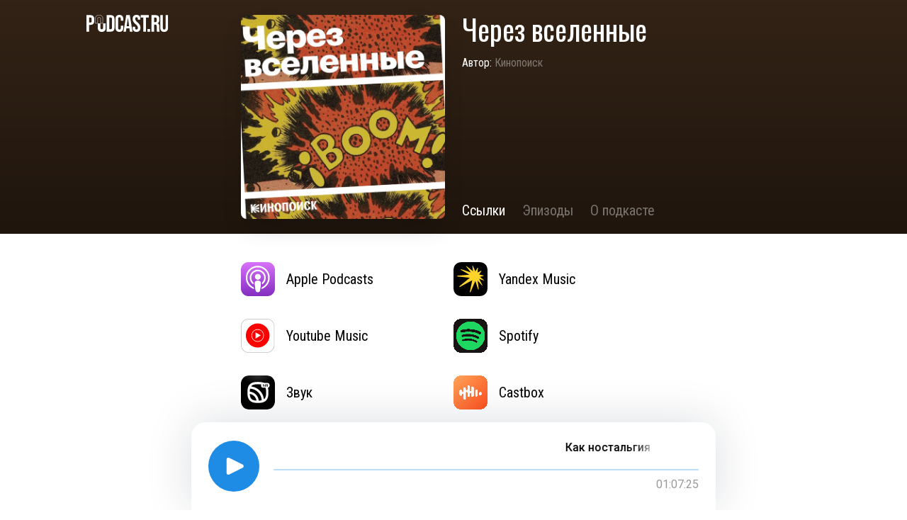

--- FILE ---
content_type: text/html; charset=utf-8
request_url: https://podcast.ru/1503063375
body_size: 23171
content:
<!doctype html><html lang="en"><head><meta charset="utf-8"/><meta data-rh="true" name="viewport" content="width=device-width, initial-scale=1.0, maximum-scale=1.0, user-scalable=0"/><meta data-rh="true" name="theme-color" content="#332316" media="(prefers-color-scheme: light)"/><meta data-rh="true" name="theme-color" content="#332316" media="(prefers-color-scheme: dark)"/><meta data-rh="true" name="description" content="Подкаст Кинопоиска о комиксах и кино. Во втором сезоне владелец магазина комиксов «Чук и Гик» Иван Чернявский и кинокритик Марат Шабаев рассказывают о важных авторах комиксов и том, как они повлияли на образ супергероев в кино. Звукорежиссер — Ильдар Фаттахов, продюсер — Женя Молодцова, редактор — Даулет Жанайдаров."/><meta data-rh="true" property="og:title" content="Через вселенные – Podcast.ru"/><meta data-rh="true" property="og:description" content="Подкаст Кинопоиска о комиксах и кино. Во втором сезоне владелец магазина комиксов «Чук и Гик» Иван Чернявский и кинокритик Марат Шабаев рассказывают о важных авторах комиксов и том, как они повлияли на образ супергероев в кино. Звукорежиссер — Ильдар Фаттахов, продюсер — Женя Молодцова, редактор — Даулет Жанайдаров."/><meta data-rh="true" property="og:url" content="https://podcast.ru/1503063375"/><meta data-rh="true" property="og:image" content="https://og.podcast.ru/1503063375"/><meta data-rh="true" property="og:site_name" content="Podcast.ru"/><meta data-rh="true" property="og:image:width" content="1200"/><meta data-rh="true" property="og:image:height" content="600"/><meta data-rh="true" name="twitter:card" content="summary_large_image"/><meta data-rh="true" name="twitter:site" content="Podcast.ru"/><meta data-rh="true" name="twitter:creator" content="Podcast.ru"/><meta data-rh="true" name="twitter:title" content="Через вселенные – Podcast.ru"/><meta data-rh="true" name="twitter:description" content="Подкаст Кинопоиска о комиксах и кино. Во втором сезоне владелец магазина комиксов «Чук и Гик» Иван Чернявский и кинокритик Марат Шабаев рассказывают о важных авторах комиксов и том, как они повлияли на образ супергероев в кино. Звукорежиссер — Ильдар Фаттахов, продюсер — Женя Молодцова, редактор — Даулет Жанайдаров."/><meta data-rh="true" name="twitter:image" content="https://og.podcast.ru/1503063375"/><link data-rh="true" rel="icon" href="/favicon.ico"/><link data-rh="true" rel="apple-touch-icon" href="/apple-touch-icon.png"/><link data-rh="true" rel="manifest" href="/manifest.json"/><link data-rh="true" rel="alternate" href="https://pc.st/en/1503063375" hrefLang="en"/><link data-rh="true" rel="alternate" href="https://pc.st/fr/1503063375" hrefLang="fr"/><link data-rh="true" rel="alternate" href="https://pc.st/es/1503063375" hrefLang="es"/><link data-rh="true" rel="alternate" href="https://pc.st/de/1503063375" hrefLang="de"/><link data-rh="true" rel="alternate" href="https://pc.st/ru/1503063375" hrefLang="ru"/><link data-rh="true" rel="alternate" href="https://pc.st/be/1503063375" hrefLang="be"/><link data-rh="true" rel="alternate" href="https://pc.st/uk/1503063375" hrefLang="uk"/><link data-rh="true" rel="alternate" href="https://pc.st/kk/1503063375" hrefLang="kk"/><link data-rh="true" rel="alternate" href="https://podcast.ru/1503063375" hrefLang="ru"/><link data-rh="true" rel="alternate" href="https://podcast.kz/1503063375" hrefLang="kk"/><link data-rh="true" rel="alternate" href="https://pc.st/1503063375" hrefLang="x-default"/><title data-rh="true">Через вселенные – Podcast.ru</title><script defer="defer" src="/static/js/main.7257c166.js"></script><link href="/static/css/main.1cda70df.css" rel="stylesheet"></head><body class=""><noscript>You need to enable JavaScript to run this app.</noscript><script>window.__APOLLO_STATE__ = {"Podcast:1503063375":{"__typename":"Podcast","id":1503063375,"slug":"1503063375","title":"Через вселенные","description":"Подкаст Кинопоиска о комиксах и кино. Во втором сезоне владелец магазина комиксов «Чук и Гик» Иван Чернявский и кинокритик Марат Шабаев рассказывают о важных авторах комиксов и том, как они повлияли на образ супергероев в кино.\nЗвукорежиссер — Ильдар Фаттахов, продюсер — Женя Молодцова, редактор — Даулет Жанайдаров.","description_html":"Подкаст Кинопоиска о комиксах и кино. Во втором сезоне владелец магазина комиксов «Чук и Гик» Иван Чернявский и кинокритик Марат Шабаев рассказывают о важных авторах комиксов и том, как они повлияли на образ супергероев в кино. \u003cbr>Звукорежиссер — Ильдар Фаттахов, продюсер — Женя Молодцова, редактор — Даулет Жанайдаров.","author":"Кинопоиск","link":"https://www.kinopoisk.ru/media/rubric/44/","artwork":"https://is1-ssl.mzstatic.com/image/thumb/Podcasts126/v4/f3/df/6a/f3df6aa0-f0d7-eae3-c2dd-d46d9909c8a2/mza_7280990126831272232.jpg/600x600bb.jpg","textColor":"#ffffff","backgroundColor":"#332316","ogImage":"og/1503063375.jpg","links":[{"__typename":"Link","href":"https://{domain}/{url}","title":"UNIVERSAL_LINK","img":"/img/soc/podcast-ru.svg"},{"__typename":"Link","href":"https://www.kinopoisk.ru/media/rubric/44/","title":"WEBSITE","img":"/img/soc/home.svg"},{"__typename":"Link","href":"https://{domain}/{url}?a","title":"AUTO_LINK","img":"/img/soc/auto-generated.svg"}],"lastTrack":{"__typename":"Track","name":"Как ностальгия захватила кинокомиксы. Специальный выпуск-реюнион!","url":"https://chtbl.com/track/DF2212/cdn.simplecast.com/audio/042b91df-dbec-4259-a7d4-a9d346413f27/episodes/dee8a6a7-7400-444b-a4af-f8c55dbd8de8/audio/68399d8e-516e-43cb-ba62-1e8f15094a08/default_tc.mp3?aid=rss_feed&feed=mq54ftIZ","duration":"4045"},"linkBreaker":"https://www.breaker.audio/shows?feed_url=https%3A%2F%2Ffeeds.simplecast.com%2Fmq54ftIZ","linkCastbox":"https://castbox.fm/vic/1503063375","linkStitcher":null,"linkSoundstream":"https://soundstream.media/playlist/cherez-vselennyye","linkSpotify":"https://open.spotify.com/show/3PshjBV3ZiDVqOwsUosoVt","linkCastro":"https://castro.fm/itunes/1503063375","linkItunes":"https://podcasts.apple.com/podcast/id1503063375","linkOvercast":"https://overcast.fm/itunes1503063375","linkIheartradio":null,"linkPocketcasts":"https://pca.st/itunes/1503063375","linkPlayerfm":"https://player.fm/series/chieriez-vsieliennyie","linkVk":"https://vk.com/podcasts-219770208","linkRadiopublic":"https://radiopublic.com/https%3A%2F%2Ffeeds.simplecast.com%2Fmq54ftIZ","linkRss":"https://feeds.simplecast.com/mq54ftIZ","linkYandex":"https://music.yandex.ru/album/10177172","linkSberWeb":"https://zvuk.com/podcast/12889528","linkSberMobile":"https://open.zvuk.com/cLQ0?pid=podcast_partner&c=podcast.ru&is_retargeting=true&af_click_lookback=7d&af_dp=zvuk%3A%2F%2F&af_ios_url=https%3A%2F%2Fzvuk.com%2Fpodcast%2F12889528&action_name=open-podcast&id=12889528","linkYoutube":"https://music.youtube.com/playlist?list=PL8V3pMkWRqYCrzTde1__khqeJ2vF5Y62E"},"ROOT_QUERY":{"__typename":"Query","podcast({\"slug\":\"1503063375\"})":{"__ref":"Podcast:1503063375"}}};window.__DEFAULT_LANGUAGE__ = 'ru';</script><div id="root" class="mainwrap"><div class="flexible"><div class="flexible" style="filter:none"><div><div class="header podcast-header" style="background:linear-gradient(180deg, rgba(0, 0, 0, 0) 0%, rgba(0, 0, 0, 0.4) 100%), #332316"><div class="container"><a title="Podcast.ru" href="/"><img src="/img/podcast-ru-white.svg" alt="logo" class="podcast-logo" title="Podcast.ru" height="24"/></a><div class="podcast-info-wrapper"><div class="podcast-img-wrapper"><img src="https://is1-ssl.mzstatic.com/image/thumb/Podcasts126/v4/f3/df/6a/f3df6aa0-f0d7-eae3-c2dd-d46d9909c8a2/mza_7280990126831272232.jpg/600x600bb.jpg" class="podcast-img" alt="podcast" title="Через вселенные"/></div><div class="podcast-info"><div><h1 style="color:#ffffff">Через вселенные</h1><span class="podcast-author" style="color:#ffffff">by <a href="https://www.kinopoisk.ru/media/rubric/44/" style="color:rgba(255, 255, 255, 40%)" target="_blank" rel="noreferrer">Кинопоиск</a></span></div><div><ul class="tabs"><a aria-current="page" class="tab active" style="color:#ffffff" href="/ru/1503063375"><li>Links</li></a><a class="tab" style="color:rgba(255, 255, 255, 40%)" href="/ru/1503063375/e"><li>Episodes</li></a><a class="tab" style="color:rgba(255, 255, 255, 40%)" href="/ru/1503063375/info"><li>About</li></a></ul></div></div></div></div></div><div class="main-page"><div class="container"><div class="podcast-links"><a class="service-link animation" href="https://podcasts.apple.com/podcast/id1503063375" title="Apple Podcasts" target="_blank"><div class="service-img"><img src="/img/logos/apple-podcasts.svg" alt="Apple Podcasts"/></div>Apple Podcasts</a><a class="service-link animation" href="https://music.yandex.ru/album/10177172" title="Yandex Music" target="_blank"><div class="service-img"><img src="/img/logos/yandex-music.svg" alt="Yandex Music"/></div>Yandex Music</a><a class="service-link animation" href="https://music.youtube.com/playlist?list=PL8V3pMkWRqYCrzTde1__khqeJ2vF5Y62E" title="Youtube Music" target="_blank"><div class="service-img"><img src="/img/logos/youtube.svg" alt="Youtube Music"/></div>Youtube Music</a><a class="service-link animation" href="https://open.spotify.com/show/3PshjBV3ZiDVqOwsUosoVt" title="Spotify" target="_blank"><div class="service-img"><img src="/img/logos/spotify.png" alt="Spotify"/></div>Spotify</a><a class="service-link animation" href="https://zvuk.com/podcast/12889528" title="Звук" target="_blank"><div class="service-img"><img src="/img/logos/sber.svg" alt="Звук"/></div>Звук</a><a class="service-link animation" href="https://castbox.fm/vic/1503063375" title="Castbox" target="_blank"><div class="service-img"><img src="/img/logos/castbox.png" alt="Castbox"/></div>Castbox</a><a class="service-link animation" href="https://pca.st/itunes/1503063375" title="Pocket Casts" target="_blank"><div class="service-img"><img src="/img/logos/pocket-casts.svg" alt="Pocket Casts"/></div>Pocket Casts</a><a class="service-link animation" href="https://player.fm/series/chieriez-vsieliennyie" title="PlayerFM" target="_blank"><div class="service-img"><img src="/img/logos/playerfm.png" alt="PlayerFM"/></div>PlayerFM</a><a class="service-link animation" href="https://vk.com/podcasts-219770208" title="ВКонтакте" target="_blank"><div class="service-img"><img src="/img/logos/vk.svg" alt="ВКонтакте"/></div>ВКонтакте</a><a class="service-link animation" href="https://soundstream.media/playlist/cherez-vselennyye" title="SoundStream" target="_blank"><div class="service-img"><img src="/img/logos/soundstream.png" alt="SoundStream"/></div>SoundStream</a><a class="service-link animation" href="https://overcast.fm/itunes1503063375" title="Overcast" target="_blank"><div class="service-img"><img src="/img/logos/overcast.png" alt="Overcast"/></div>Overcast</a><a class="service-link animation" href="https://castro.fm/itunes/1503063375" title="Castro" target="_blank"><div class="service-img"><img src="/img/logos/castro.svg" alt="Castro"/></div>Castro</a><a class="service-link animation" href="https://radiopublic.com/https%3A%2F%2Ffeeds.simplecast.com%2Fmq54ftIZ" title="RadioPublic" target="_blank"><div class="service-img"><img src="/img/logos/radiopublic.png" alt="RadioPublic"/></div>RadioPublic</a><a class="service-link animation" href="https://feeds.simplecast.com/mq54ftIZ" title="RSS feed" target="_blank"><div class="service-img"><img src="/img/logos/rss.png" alt="RSS feed"/></div>RSS feed</a></div><div class="item-links"><a class="link" href="https://podcasts.apple.com/podcast/id1503063375" title="Apple Podcasts" target="_blank"><div class="img"><img src="/img/logos/apple-podcasts.svg" alt="Apple Podcasts"/></div>Apple Podcasts<div class="arr"><svg width="20px"><use xlink:href="/img/sprite.svg#thin-arrow"></use></svg></div></a><a class="link" href="https://music.yandex.ru/album/10177172" title="Yandex Music" target="_blank"><div class="img"><img src="/img/logos/yandex-music.svg" alt="Yandex Music"/></div>Yandex Music<div class="arr"><svg width="20px"><use xlink:href="/img/sprite.svg#thin-arrow"></use></svg></div></a><a class="link" href="https://music.youtube.com/playlist?list=PL8V3pMkWRqYCrzTde1__khqeJ2vF5Y62E" title="Youtube Music" target="_blank"><div class="img"><img src="/img/logos/youtube.svg" alt="Youtube Music"/></div>Youtube Music<div class="arr"><svg width="20px"><use xlink:href="/img/sprite.svg#thin-arrow"></use></svg></div></a><a class="link" href="https://open.spotify.com/show/3PshjBV3ZiDVqOwsUosoVt" title="Spotify" target="_blank"><div class="img"><img src="/img/logos/spotify.png" alt="Spotify"/></div>Spotify<div class="arr"><svg width="20px"><use xlink:href="/img/sprite.svg#thin-arrow"></use></svg></div></a><a class="link" href="https://zvuk.com/podcast/12889528" title="Звук" target="_blank"><div class="img"><img src="/img/logos/sber.svg" alt="Звук"/></div>Звук<div class="arr"><svg width="20px"><use xlink:href="/img/sprite.svg#thin-arrow"></use></svg></div></a><a class="link" href="https://castbox.fm/vic/1503063375" title="Castbox" target="_blank"><div class="img"><img src="/img/logos/castbox.png" alt="Castbox"/></div>Castbox<div class="arr"><svg width="20px"><use xlink:href="/img/sprite.svg#thin-arrow"></use></svg></div></a><a class="link" href="https://pca.st/itunes/1503063375" title="Pocket Casts" target="_blank"><div class="img"><img src="/img/logos/pocket-casts.svg" alt="Pocket Casts"/></div>Pocket Casts<div class="arr"><svg width="20px"><use xlink:href="/img/sprite.svg#thin-arrow"></use></svg></div></a><a class="link" href="https://player.fm/series/chieriez-vsieliennyie" title="PlayerFM" target="_blank"><div class="img"><img src="/img/logos/playerfm.png" alt="PlayerFM"/></div>PlayerFM<div class="arr"><svg width="20px"><use xlink:href="/img/sprite.svg#thin-arrow"></use></svg></div></a><a class="link" href="https://vk.com/podcasts-219770208" title="ВКонтакте" target="_blank"><div class="img"><img src="/img/logos/vk.svg" alt="ВКонтакте"/></div>ВКонтакте<div class="arr"><svg width="20px"><use xlink:href="/img/sprite.svg#thin-arrow"></use></svg></div></a><a class="link" href="https://soundstream.media/playlist/cherez-vselennyye" title="SoundStream" target="_blank"><div class="img"><img src="/img/logos/soundstream.png" alt="SoundStream"/></div>SoundStream<div class="arr"><svg width="20px"><use xlink:href="/img/sprite.svg#thin-arrow"></use></svg></div></a><a class="link" href="https://overcast.fm/itunes1503063375" title="Overcast" target="_blank"><div class="img"><img src="/img/logos/overcast.png" alt="Overcast"/></div>Overcast<div class="arr"><svg width="20px"><use xlink:href="/img/sprite.svg#thin-arrow"></use></svg></div></a><a class="link" href="https://castro.fm/itunes/1503063375" title="Castro" target="_blank"><div class="img"><img src="/img/logos/castro.svg" alt="Castro"/></div>Castro<div class="arr"><svg width="20px"><use xlink:href="/img/sprite.svg#thin-arrow"></use></svg></div></a><a class="link" href="https://radiopublic.com/https%3A%2F%2Ffeeds.simplecast.com%2Fmq54ftIZ" title="RadioPublic" target="_blank"><div class="img"><img src="/img/logos/radiopublic.png" alt="RadioPublic"/></div>RadioPublic<div class="arr"><svg width="20px"><use xlink:href="/img/sprite.svg#thin-arrow"></use></svg></div></a><a class="link" href="https://feeds.simplecast.com/mq54ftIZ" title="RSS feed" target="_blank"><div class="img"><img src="/img/logos/rss.png" alt="RSS feed"/></div>RSS feed<div class="arr"><svg width="20px"><use xlink:href="/img/sprite.svg#thin-arrow"></use></svg></div></a></div><div class="clear-cache"><a>Clear cache</a></div></div></div></div><footer class="footer is-covered" style="padding-bottom:48px"><div class="container"><div class="actions"><a href="mailto:mail@pc.st" title="email" target="_blank" rel="noreferrer"><img src="/img/envelope.svg" alt="email" width="40" height="40"/></a><div class="left-actions"><div class="themeChanger"><svg id="svg-auto-dark" viewBox="0 0 24 24"><title>Auto light/dark, in dark mode</title><svg viewBox="0 0 24 24" fill="none" stroke="currentColor" stroke-width="1" stroke-linecap="round" stroke-linejoin="round"><path d="M 8.282 7.007 C 8.385 7.007 8.494 7.007 8.595 7.007 C 5.18 10.184 6.481 15.869 10.942 17.24 C 12.275 17.648 13.706 17.589 15 17.066 C 12.851 22.236 5.91 23.143 2.505 18.696 C -0.897 14.249 1.791 7.786 7.342 7.063 C 7.652 7.021 7.965 7 8.282 7 L 8.282 7.007 Z"></path><line style="opacity:50%" x1="18" y1="3.705" x2="18" y2="2.5"></line><line style="opacity:50%" x1="18" y1="11.295" x2="18" y2="12.5"></line><line style="opacity:50%" x1="15.316" y1="4.816" x2="14.464" y2="3.964"></line><line style="opacity:50%" x1="20.711" y1="10.212" x2="21.563" y2="11.063"></line><line style="opacity:50%" x1="14.205" y1="7.5" x2="13.001" y2="7.5"></line><line style="opacity:50%" x1="21.795" y1="7.5" x2="23" y2="7.5"></line><line style="opacity:50%" x1="15.316" y1="10.184" x2="14.464" y2="11.036"></line><line style="opacity:50%" x1="20.711" y1="4.789" x2="21.563" y2="3.937"></line><circle style="opacity:50%" cx="18" cy="7.5" r="2.169"></circle></svg></svg><svg id="svg-auto-light" viewBox="0 0 24 24"><title>Auto light/dark, in light mode</title><svg viewBox="0 0 24 24" fill="none" stroke="currentColor" stroke-width="1" stroke-linecap="round" stroke-linejoin="round"><path style="opacity:50%" d="M 5.411 14.504 C 5.471 14.504 5.532 14.504 5.591 14.504 C 3.639 16.319 4.383 19.569 6.931 20.352 C 7.693 20.586 8.512 20.551 9.25 20.252 C 8.023 23.207 4.056 23.725 2.11 21.184 C 0.166 18.642 1.702 14.949 4.874 14.536 C 5.051 14.512 5.231 14.5 5.411 14.5 L 5.411 14.504 Z"></path><line x1="14.5" y1="3.25" x2="14.5" y2="1.25"></line><line x1="14.5" y1="15.85" x2="14.5" y2="17.85"></line><line x1="10.044" y1="5.094" x2="8.63" y2="3.68"></line><line x1="19" y1="14.05" x2="20.414" y2="15.464"></line><line x1="8.2" y1="9.55" x2="6.2" y2="9.55"></line><line x1="20.8" y1="9.55" x2="22.8" y2="9.55"></line><line x1="10.044" y1="14.006" x2="8.63" y2="15.42"></line><line x1="19" y1="5.05" x2="20.414" y2="3.636"></line><circle cx="14.5" cy="9.55" r="3.6"></circle></svg></svg><svg id="svg-dark" viewBox="0 0 24 24"><title>Dark mode</title><svg viewBox="0 0 24 24" fill="none" stroke="currentColor" stroke-width="1" stroke-linecap="round" stroke-linejoin="round"><path stroke="none" d="M0 0h24v24H0z" fill="none"></path><path d="M12 3c.132 0 .263 0 .393 0a7.5 7.5 0 0 0 7.92 12.446a9 9 0 1 1 -8.313 -12.454z"></path></svg></svg><svg id="svg-light" viewBox="0 0 24 24"><title>Light mode</title><svg viewBox="0 0 24 24" fill="none" stroke="currentColor" stroke-width="1" stroke-linecap="round" stroke-linejoin="round"><circle cx="12" cy="12" r="5"></circle><line x1="12" y1="1" x2="12" y2="3"></line><line x1="12" y1="21" x2="12" y2="23"></line><line x1="4.22" y1="4.22" x2="5.64" y2="5.64"></line><line x1="18.36" y1="18.36" x2="19.78" y2="19.78"></line><line x1="1" y1="12" x2="3" y2="12"></line><line x1="21" y1="12" x2="23" y2="12"></line><line x1="4.22" y1="19.78" x2="5.64" y2="18.36"></line><line x1="18.36" y1="5.64" x2="19.78" y2="4.22"></line></svg></svg></div><div id="locale"><button class="language"><svg width="32" height="32" viewBox="0 0 32 32" fill="none" xmlns="http://www.w3.org/2000/svg"><path d="M16 31.3599C24.4831 31.3599 31.36 24.483 31.36 15.9999C31.36 7.5168 24.4831 0.639893 16 0.639893C7.51692 0.639893 0.640015 7.5168 0.640015 15.9999C0.640015 24.483 7.51692 31.3599 16 31.3599Z" stroke="#1E8BE4" stroke-miterlimit="10" stroke-linecap="round"></path><path d="M16 31.3599C20.2416 31.3599 23.68 24.483 23.68 15.9999C23.68 7.5168 20.2416 0.639893 16 0.639893C11.7585 0.639893 8.32001 7.5168 8.32001 15.9999C8.32001 24.483 11.7585 31.3599 16 31.3599Z" stroke="#1E8BE4" stroke-miterlimit="10" stroke-linecap="round"></path><path d="M4.07361 25.8804C6.89025 24.1466 11.1866 23.04 16 23.04C20.7475 23.04 24.9914 24.1165 27.8086 25.808" stroke="#1E8BE4" stroke-miterlimit="10"></path><path d="M27.9264 6.12036C25.1098 7.85348 20.8135 8.96004 16 8.96004C11.2532 8.96004 7.00869 7.88356 4.19141 6.19204" stroke="#1E8BE4" stroke-miterlimit="10"></path><path d="M0.640015 16H31.36" stroke="#1E8BE4" stroke-miterlimit="10"></path><path d="M16 0.639893V31.3599" stroke="#1E8BE4" stroke-miterlimit="10"></path></svg>English</button></div></div></div><div><p style="line-height:16px">© 2020–2025 PC.ST</p><div class="developers"><p style="margin-top:0;line-height:16px">Developed by — <a href="https://pkozlov.ru/" target="_blank">Pavel Kozlov</a></p><p style="margin-top:0;line-height:16px">Design by — <a href="https://bonkers.digital/" target="_blank">Bonkers!</a></p></div></div></div></footer></div></div></div><link href="https://fonts.googleapis.com/css2?family=Oswald&family=Roboto+Condensed:wght@400;700&family=Roboto+Mono&family=Roboto:wght@400;500&display=swap" rel="stylesheet">
<script type="text/javascript" >
    (function(m,e,t,r,i,k,a){m[i]=m[i]||function(){(m[i].a=m[i].a||[]).push(arguments)};
        m[i].l=1*new Date();k=e.createElement(t),a=e.getElementsByTagName(t)[0],k.async=1,k.src=r,a.parentNode.insertBefore(k,a)})
    (window, document, "script", "https://mc.yandex.ru/metrika/tag.js", "ym");

    ym(69978835, "init", {
        clickmap:true,
        trackLinks:true,
        accurateTrackBounce:true,
        webvisor:true
    });
</script>
<noscript><div><img src="https://mc.yandex.ru/watch/69978835" style="position:absolute; left:-9999px;" alt="" /></div></noscript>
<script async src="https://www.googletagmanager.com/gtag/js?id=G-SHCH1X6VN3"></script>
<script>
    window.dataLayer = window.dataLayer || [];
    function gtag(){dataLayer.push(arguments);}
    gtag('js', new Date());

    gtag('config', 'G-SHCH1X6VN3');
</script>
</body></html>

--- FILE ---
content_type: text/css
request_url: https://podcast.ru/static/css/main.1cda70df.css
body_size: 56506
content:
@charset "utf-8";.link-copy svg{;animation:fill .5s ease-out}.wrap-copy .popup{;animation:transform .5s ease-out}:root{--language-background:#fff;--language-text-color:#1e8be4;--language-sub-background:#fff;--language-active-text-color:#1e8be4}@media (prefers-color-scheme:dark){:root{--language-background:#1e8be4;--language-text-color:#fff;--language-sub-background:#021422;--language-active-text-color:#1e8be4}}.language{align-items:center;background:#fff;background:var(--language-background);border:0;border-radius:20px;box-shadow:none;color:#1e8be4;color:var(--language-text-color);display:flex;flex:0 0 auto;font-family:Roboto Condensed,-apple-system,Open Sans,system-ui,"sans-serif";font-size:20px;font-weight:300;line-height:20px;margin:0;max-width:100%;outline:none;padding:4px 12px 4px 4px;position:relative;text-align:center;text-decoration:none;text-transform:none;-webkit-user-select:none;user-select:none;vertical-align:top;white-space:normal}.language svg path{stroke:#1e8be4;stroke:var(--language-text-color)}.language:not(.disabled),.language:not(:disabled){cursor:pointer}.active-language,.active-language:active,.active-language:focus{background:#fff;background:var(--language-sub-background);color:#1e8be4;color:var(--language-active-text-color)}.active-language svg,.language svg{margin-right:8px}.active-language svg path,.language:focus svg path{stroke:#1e8be4;stroke:var(--language-active-text-color)}.modal-wrapper{bottom:48px;position:absolute;right:0;z-index:3}.modal{background:#fff;background:var(--language-sub-background);border-radius:8px;box-shadow:0 16px 40px #00000026;line-height:40px;margin:0;padding:8px 16px}.modal li{margin:0;text-align:left;white-space:nowrap}.modal li:before{content:""}.modal-btn{background:#fff;background:var(--language-sub-background);border:0;color:var(--text-color);font-size:20px;margin:0;max-width:100%;outline:none;padding:0;text-decoration:none}.modal-btn:active,.modal-btn:hover{color:#1e8be4;color:var(--language-active-text-color);cursor:pointer}.modal-btn:active{font-weight:700}@media only screen and (max-width:664px){.language{line-height:16px}}.themeChanger{align-items:center;background:var(--language-background);border:0;border-radius:20px;box-shadow:none;color:var(--language-text-color);cursor:pointer;display:flex;margin:0;outline:none;padding:5px;position:relative;text-align:center;-webkit-user-select:none;user-select:none;vertical-align:top;white-space:normal}#svg-auto-dark,#svg-auto-light,#svg-dark,#svg-light{display:none;width:30px}#svg-auto-light{display:block}@media (prefers-color-scheme:dark){#svg-auto-light,#svg-dark,#svg-light{display:none}#svg-auto-dark{display:block}}.light{#svg-auto-dark,#svg-auto-light,#svg-dark{display:none}#svg-light{display:block}}.dark{#svg-auto-dark,#svg-auto-light,#svg-light{display:none}#svg-dark{display:block}}.ActionButtons_actionBar__CTC5O{align-items:center;display:flex;justify-content:space-between;min-height:32px;order:0}.ActionButtons_action__Adphs{display:flex;flex-wrap:nowrap}.ActionButtons_action__Adphs:first-child{margin:0}.ActionButtons_action__Adphs .ActionButtons_actionBtn__9ueNS:first-child{margin-right:26px}.ActionButtons_action__Adphs .ActionButtons_actionBtn__9ueNS{background:none;border:0;cursor:pointer;outline:none;padding:0}.ActionButtons_fillColor__7zFSO{fill:var(--icon-color)}.ActionButtons_strokeColor__OJvoz{stroke:var(--icon-color)}.ActionButtons_action__Adphs .ActionButtons_actionBtn__9ueNS img{height:34px;width:34px}.TrackProgress_progressContainer__CQAh4{margin-bottom:5px;margin-top:5px;min-height:14px;order:2;transition:margin 1s ease-in-out}.TrackProgress_ready__rZe3F{margin-bottom:10px;margin-top:10px}.TrackProgress_progressContainer__CQAh4 .TrackProgress_timeline__G\+Vmy{background:var(--player-timeline-color);border-radius:2px;height:2px;margin-top:5px;position:relative}.TrackProgress_loading__ihuO5{animation:TrackProgress_loading__ihuO5 .25s linear infinite;background:var(--player-loading-color) url([data-uri]) repeat-x 0 0;background-size:7px 100%;border-radius:2px;height:100%;left:0;position:absolute;top:0;width:100%}@keyframes TrackProgress_loading__ihuO5{0%{background-position:0 0}to{background-position:7px 0}}@media only screen and (max-width:664px){.TrackProgress_ready__rZe3F{margin-bottom:30px;margin-top:30px}}.player{background:var(--player-background);border-radius:20px 20px 0 0;bottom:0;box-shadow:0 0 64px #01182c26;display:flex;justify-content:space-between;left:calc(50% - 370px);max-width:740px;min-width:320px;padding:24px;position:fixed;width:100%;z-index:300}.player-full{padding:24px 24px 42px}.player .silent-text{color:#999;font-family:Roboto,-apple-system,Open Sans,system-ui,"sans-serif";font-weight:500;overflow:hidden;position:relative;white-space:nowrap;width:100%}.player .silent-text div{display:inline-block}.player .links .link.disabled svg{fill:#dbdbdb;cursor:default}.img-btn,.img-btn-full{align-items:center;background:none;border:none;cursor:pointer;display:flex;justify-content:center;outline:none;padding:0 20px 0 0}.play-episode:hover span{color:#fc7e0f}@media (pointer:fine){.play-episode:hover span{color:#fc7e0f}}.action-bar{align-items:center;display:flex;min-height:32px}.action{display:flex;flex-wrap:nowrap}.action:first-child{margin:0 32px}.action .action-btn:first-child{margin-right:16px}.action .action-btn{background:none;border:0;cursor:pointer;outline:none;padding:0}.action .action-btn img{height:24px}.player .podcast-time{color:#999;display:flex;flex-direction:row;font-family:Roboto,-apple-system,Open Sans,system-ui,"sans-serif";font-size:16px;font-weight:400;justify-content:space-between;line-height:16px;margin:0 0 4px}.player .podcast-time strong{font-weight:500}.progress-container{order:2}.progress-container .timeline{background:#1e8be44d;border-radius:2px;height:2px;position:relative}.player .loading,.player .podcast-progress{border-radius:2px;height:100%;left:0;position:absolute;top:0;width:100%}.player .loading{animation:loading .25s linear infinite;background:#20466526 url([data-uri]) repeat-x 0 0;background-size:7px 100%}.player .podcast-progress{background:#1e8be4}.podcast-progress .handle-progress-wrapper{height:30px;position:absolute;right:-15px;top:-15px;width:30px}.podcast-progress .handle-progress{background:#1e8be4;border:4px solid #1e8be4;border-radius:50%;cursor:pointer;height:13px;margin:-6px;position:absolute;right:50%;top:50%;transition:transform .2s cubic-bezier(.645,.045,.355,1);width:13px}.podcast-progress .handle-progress:before{border-radius:50%;content:"";height:24px;left:50%;position:absolute;top:50%;transform:translate3d(-50%,-50%,0);width:24px}@media (pointer:fine){.podcast-progress .handle-progress:before{display:none}}.podcast-progress .handle-progress-wrapper:hover .handle-progress{transform:scale(2)}.title-container{display:flex;justify-content:space-between;margin-bottom:0;margin-top:0;order:0}.podcast-text{color:var(--player-text-color);font-family:Roboto,-apple-system,Open Sans,system-ui,"sans-serif";font-weight:500;overflow:hidden;position:relative;white-space:nowrap;width:100%}.podcast-text:after,.podcast-text:before{bottom:0;box-shadow:0 0 50px var(--player-text-shadow),0 0 40px var(--player-text-shadow),0 0 30px var(--player-text-shadow),0 0 20px var(--player-text-shadow),0 0 10px var(--player-text-shadow);content:"";position:absolute;top:0;width:100px;z-index:2}.podcast-text:before{right:100%}.podcast-text:after{left:100%}.podcast-text>*{animation:marquee 20s linear infinite;display:inline-block;padding-left:100%;vertical-align:top}.media-container{display:flex;flex-direction:column;justify-content:space-between;max-width:600px;width:100%}.time-container{order:3}.media-container-mobile,.media-container-mobile-full{display:none}@media only screen and (max-width:739px){.player{left:calc(50% - 333px);max-width:665px}}@media only screen and (max-width:664px){.player{left:0;padding:16px 24px 5px;transition:height 1s ease}.player-full{left:0;padding-top:24px}.player .img-btn{left:calc(50% - 36px);padding:0;position:absolute;top:-16px}.player-full .img-btn{top:56px}.divide{border-top:4px solid #0000001a;display:none;left:calc(50% - 40px);position:absolute;top:12px;width:80px}.player-full .divide{display:block}.media-container{display:none}.media-container-mobile{display:flex;flex-direction:column;width:100%}.action-bar{display:flex;justify-content:space-between;order:0}.player-full .media-container-mobile .action-bar{margin-bottom:24px}.action:first-child{margin:0}.action .action-btn:first-child{margin-right:26px}.action-btn img{height:32px;width:32px}.media-container-mobile .action-btn img{height:34px;width:34px}.player-full .media-container-mobile .action-btn img{height:40px;width:40px}.title-container{margin-bottom:0;margin-top:10px;order:1}.time-container{order:3}.progress-container{margin-top:5px;order:2}.player-full .title-container{margin-bottom:20px;margin-top:0;order:0}.player-full .action-bar{order:1}.player-full .progress-container{margin-top:0}.player .silent-text,.podcast-text{color:var(--player-text-color);font-size:16px;font-weight:400;width:100%}

    /*!* TODO: need logic*!*/}:root{--body-background:#fff;--text-color:#000;--separator-color:#76549a33;--podcast-link-separator-color:#1e8be41a;--global-text-color:#151515;--player-background:#fff;--player-text-shadow:#fff;--slider-rail-color:#1e8be44d;--slider-track-color:#1e8be4;--player-text-color:#000;--player-time-color:#999;--player-timeline-color:#1e8be44d;--player-loading-color:#20466526;--icon-color:#000;--episode-header-background:#fff;--ring-color:#000;--footer-background:#f3f3f3;--sub-background:#d9d9d9;--appearance-color:#151515;--block-background:linear-gradient(0deg,#0000000d,#0000000d),#f3f3f3}@media (prefers-color-scheme:dark){:root{--body-background:#021422;--text-color:#c0d9ed;--global-text-color:#c0d9ed;--separator-color:#0a385c;--podcast-link-separator-color:#0a385c;--player-background:linear-gradient(180deg,#164469,#0c314f);--player-text-shadow:none;--player-text-color:#c0d9ed;--icon-color:#7b9fbc;--episode-header-background:#071f34;--player-time-color:#a7c6df;--ring-color:#fff;--footer-background:#071f34;--sub-background:#071f34;--appearance-color:#c0d9ed;--block-background:linear-gradient(180deg,#164469,#0c314f)}}.light{--body-background:#fff;--text-color:#000;--separator-color:#76549a33;--podcast-link-separator-color:#1e8be41a;--global-text-color:#151515;--player-background:#fff;--player-text-shadow:#fff;--slider-rail-color:#1e8be44d;--slider-track-color:#1e8be4;--player-text-color:#000;--player-time-color:#999;--player-timeline-color:#1e8be44d;--player-loading-color:#20466526;--icon-color:#000;--episode-header-background:#fff;--ring-color:#000;--footer-background:#f3f3f3;--sub-background:#d9d9d9;--appearance-color:#151515;--block-background:linear-gradient(0deg,#0000000d,#0000000d),#f3f3f3}.dark{--body-background:#021422;--text-color:#c0d9ed;--global-text-color:#c0d9ed;--separator-color:#0a385c;--podcast-link-separator-color:#0a385c;--player-background:linear-gradient(180deg,#164469,#0c314f);--player-text-shadow:none;--player-text-color:#c0d9ed;--icon-color:#7b9fbc;--episode-header-background:#071f34;--player-time-color:#a7c6df;--ring-color:#fff;--footer-background:#071f34;--sub-background:#071f34;--appearance-color:#c0d9ed;--block-background:linear-gradient(180deg,#164469,#0c314f)}body,html{-webkit-font-smoothing:antialiased;box-sizing:border-box;height:100%;text-rendering:optimizeLegibility!important}body{-webkit-text-size-adjust:none;background:#fff;background:var(--body-background);color:#151515;color:var(--global-text-color);display:flex;flex-direction:column;font-family:Roboto Condensed,-apple-system,Open Sans,system-ui,"sans-serif";font-size:16px;font-weight:400;line-height:24px;margin:0;padding:0}*,:after,:before{box-sizing:border-box}fieldset,form{border:0;margin:0;padding:0}button,input,select,textarea{color:#151515;color:var(--global-text-color);font-family:Roboto Condensed,-apple-system,Open Sans,system-ui,"sans-serif";font-size:24px;font-weight:400;line-height:normal;outline:none;text-align:left}input[type=color],input[type=date],input[type=datetime-local],input[type=email],input[type=month],input[type=number],input[type=password],input[type=range],input[type=search],input[type=tel],input[type=text],input[type=time],input[type=url],input[type=week],select,textarea{-webkit-appearance:none;background:#fff;background:var(--body-background);border:1px solid #72bbf7;border-radius:8px;box-shadow:none;display:block;margin:0;padding:25px 24px;transition-duration:.2s;transition-property:border-color,box-shadow;transition-timing-function:cubic-bezier(.645,.045,.355,1);width:100%}input:focus,textarea:focus{border-color:#151515;border-color:var(--global-text-color)}input:invalid,textarea:invalid{border-color:#f25c31}input[type=search]::-webkit-search-cancel-button,input[type=search]::-webkit-search-decoration,input[type=search]::-webkit-search-results-button,input[type=search]::-webkit-search-results-decoration{-webkit-appearance:none}input::-webkit-input-placeholder,textarea::-webkit-input-placeholder{color:#9c9c9c;opacity:1}input::-moz-placeholder,textarea::-moz-placeholder{color:#9c9c9c;opacity:1}input:-ms-input-placeholder,textarea:-ms-input-placeholder{color:#9c9c9c;opacity:1}input:focus::-webkit-input-placeholder,textarea:focus::-webkit-input-placeholder{opacity:.5!important}input:focus::-moz-placeholder,textarea:focus::-moz-placeholder{opacity:.5!important}input:focus:-ms-input-placeholder,textarea:focus:-ms-input-placeholder{opacity:.5!important}input::-ms-clear{display:none}button::-moz-focus-inner{border:0}textarea{resize:none}.outtaHere{max-width:100vw;overflow:hidden;position:fixed!important;transform:scale(0)!important}article,aside,figcaption,figure,footer,header,main,menu,nav,section,time{display:block}img{border:0;vertical-align:top}a{color:#1e8be4;cursor:pointer;outline:none;text-decoration:none;transition:color .2s cubic-bezier(.645,.045,.355,1)}@media (pointer:fine){a:focus,a:hover{color:#fc7e0f}}a[href^=tel]{color:inherit!important;cursor:inherit;text-decoration:none!important}strong{font-weight:700}ol,p,ul{margin:16px 0;padding:0}li,ol,ul{list-style:none}li{margin:8px 0;padding:0;position:relative}ul>li:before{content:"• "}ol{counter-reset:li}ol>li:before{content:counters(li,".") ". ";counter-increment:li}.h1,.h2,h1,h2,h3,h4,h5,h6{font-family:Oswald,-apple-system,Open Sans,system-ui,"sans-serif";font-size:28px;font-weight:400;line-height:32px;margin:32px 0 16px}.h1,h1{font-size:40px;line-height:40px}.big,big{font-family:Roboto Condensed,-apple-system,Open Sans,system-ui,"sans-serif";font-size:24px;font-weight:400;line-height:32px;margin:16px 0;padding:0}.small,small{color:#151515;color:var(--global-text-color);font-size:14px;line-height:20px}.input{position:relative}.input input{padding-right:64px}.input .clear{border-radius:50%;cursor:pointer;height:32px;margin:-16px 24px;position:absolute;right:0;top:50%;transition:transform .2s cubic-bezier(.645,.045,.355,1);width:32px}.input.placeholder .clear{transform:scale(0)}.input .clear svg{fill:#2046654d;height:auto;left:50%;max-height:100%;max-width:100%;position:absolute;top:50%;transform:translate3d(-50%,-50%,0);transition:fill .2s cubic-bezier(.645,.045,.355,1);width:auto}@media (pointer:fine){.input .clear:hover svg{fill:#fc7e0f}}.btn{-webkit-appearance:none;background:#72bbf7;border:0;border-radius:8px;box-shadow:inset 0 -4px 0 #0000001a;color:#fff;display:inline-block;flex:0 0 auto;font-family:Roboto Condensed,-apple-system,Open Sans,system-ui,"sans-serif";font-size:24px;font-weight:400;letter-spacing:-.03em;line-height:32px;margin:0;max-width:100%;outline:none;padding:24px;text-align:center;text-decoration:none;text-transform:none;transition-duration:.2s;transition-property:box-shadow;transition-timing-function:cubic-bezier(.645,.045,.355,1);-webkit-user-select:none;user-select:none;vertical-align:top;white-space:normal}.btn:not(.disabled),.btn:not(:disabled){cursor:pointer}@media (pointer:fine){.btn:focus,.btn:hover{box-shadow:inset 0 -4px 0 #0000001a,0 8px 24px #2046654d}}.btn.disabled .lang-btn:disabled,.btn:disabled,.lang-btn.disabled{background:#2046654d;cursor:default}.break-word{word-break:break-all}.nowrap{white-space:nowrap}.uppercase{text-transform:uppercase}.red{color:#ce262f}.gray{color:#151515b3}@media (pointer:coarse){.hide-on-touch{display:none}}@media (pointer:fine){.show-on-touch{display:none}}.mainwrap{flex:0 0 auto;overflow:hidden;position:relative;width:100%}.flexible,.mainwrap{display:flex;flex-direction:column;justify-content:space-between;min-height:100%}.content{flex:1 0 auto}.footer,.header{flex:0 0 auto}.container{margin:0 auto;max-width:640px;padding:0 20px;position:relative;width:100%}.developers{display:flex;justify-content:space-between}.content{padding:40px 0;position:relative;z-index:2}.footer{background:#f3f3f3;background:var(--footer-background);display:flex;flex:0 0 auto;justify-content:center;padding:24px 0 48px}.actions{display:flex;justify-content:space-between}.footer-bg>*{margin:8px 0}.footer-bg>:first-child{margin-top:0!important}.footer-bg>:last-child{margin-bottom:0!important}.big-logo{margin:0 0 40px}.big-logo:after{clear:both;content:" ";display:block;font-size:0;height:0;overflow:hidden;width:0}.big-logo img{max-height:40px;max-width:100%;width:auto}.big-logo .err-img{float:left}.big-logo .err-img+*{float:right}.search-block{background:#fff;background:var(--body-background);border-radius:16px;box-shadow:0 16px 40px #0000001a;margin:40px 0 0;padding:16px}.search-block.style-error{background-color:#fff8f8;box-shadow:inset 0 0 0 4px #d50000,0 16px 40px #0c243726}.search-block .submit{margin:16px 0 0}.search-block .submit .btn{width:100%}.page-loading{margin:56px 0;text-align:center}.page-loading img{height:auto;max-height:145px;max-width:100%;width:auto}.results-text{margin:32px 0 16px;text-align:center}.results-loading{margin:32px 0 22px;text-align:center}.results-loading img{height:auto;max-height:145px;max-width:100%;width:auto}.results{margin:24px 0 -16px}.results .info{margin:24px 0}.results .list{border-width:0;margin:0 -16px}.list{border-bottom:1px solid #0000001a}.list-el{border-top:1px solid #0000001a}.card{display:flex;font-size:20px;line-height:24px;padding:16px;transition:box-shadow .2s cubic-bezier(.645,.045,.355,1)}@media (pointer:fine){.card:hover{box-shadow:0 16px 40px #0000001a}}.list-el:last-child .card{border-bottom-left-radius:16px;border-bottom-right-radius:16px}.card a{color:#72bbf7}@media (pointer:fine){.card a:focus,.card a:hover{color:#1e8be4}}.card .img{display:block;flex:0 0 auto;margin:0 24px 0 0;width:128px}.card .img img{border-radius:4px;height:auto;width:100%}.card .text{display:flex;flex:1 1 100%;flex-direction:column}.card .h2{margin:0 0 auto;min-height:64px;padding:0 0 16px}.card .h2 a{color:inherit}.table-simple{margin:0 -8px}.table-simple table{border:0;border-collapse:collapse;margin:0;width:100%}.table-simple td{border:0;padding:0 8px;text-align:left;vertical-align:top}.table-simple .w0{width:1px}.wrap-copy{position:relative}.wrap-copy .popup{background:#fc7e0f;border-radius:4px;bottom:100%;box-shadow:0 4px 8px #3e230b33;color:#fff;font-size:12px;line-height:20px;margin:8px 0;padding:6px 12px;position:absolute;right:0;transform:scale(0);transform-origin:100% 100%;transition:transform .2s cubic-bezier(.645,.045,.355,1);white-space:nowrap;z-index:5}.wrap-copy.copied .popup{transform:scale(1)}.link-copy{cursor:pointer;display:inline-block;height:20px;margin:0 -4px;position:relative;-webkit-user-select:none;user-select:none;vertical-align:top;width:20px}.link-copy svg{fill:#72bbf7;height:auto;left:50%;max-height:100%;max-width:100%;position:absolute;top:50%;transform:translate3d(-50%,-50%,0);transition:fill .2s cubic-bezier(.645,.045,.355,1);width:auto}@media (pointer:fine){.link-copy:hover svg{fill:#1e8be4}}.copied .link-copy svg{fill:#fc7e0f}.episode-action-bar .episode-action-bar-buttons{align-items:center;background:none;display:flex;flex-direction:row;justify-content:center}.episode-action-bar path{stroke-width:2.5}.episode-action-bar .link-copy{height:32px;margin-right:5px;width:30px}.episode-action-bar .link-copy svg{fill:#1e8be4}@media (pointer:fine){.episode-action-bar .link-copy:hover svg{fill:#fc7e0f}}.episode-action-bar .copied .link-copy svg{fill:#fc7e0f}.services-list{align-items:center;display:flex;flex-direction:column;font-family:Roboto,-apple-system,Open Sans,system-ui,"sans-serif";margin:32px 0 56px;text-align:center}.services-list ul{align-items:center;display:flex;flex-wrap:wrap;justify-content:center;margin:20px -12px -24px;padding:0}.services-list li:before{display:none}.services-list li{flex:0 0 auto;margin:0 12px 24px;padding:0}.services-list a{display:block}.services-list img{-webkit-backface-visibility:hidden;backface-visibility:hidden;height:48px;transform:translateZ(0);transition:transform .5s cubic-bezier(.645,.045,.355,1);width:auto;will-change:transform}@media (pointer:fine){.services-list a:focus img,.services-list a:hover img{transform:translate3d(0,-8px,0)}}.soc{align-items:center;display:flex;flex-wrap:wrap;justify-content:center;margin:-8px}.soc>*{margin:8px}.soc img,.soc>*{border-radius:50%}.soc img{height:32px;width:32px}@keyframes marquee{0%{transform:translate(0)}to{transform:translate(-100%)}}@keyframes loading{0%{background-position:0 0}to{background-position:7px 0}}.item{background:#fff;background:var(--body-background);border-radius:16px;box-shadow:0 16px 40px #0000001a;display:flex;flex-direction:column;margin:40px 0 0;position:relative}.item>*{flex:0 0 auto;order:2}.item-top{align-items:center;display:flex;justify-content:space-between;left:0;line-height:0;margin:0 0 0 223px;order:1;position:absolute;right:0;top:-32px}.item-top .link-share{cursor:pointer;flex:0 0 auto;height:16px;position:relative;-webkit-user-select:none;user-select:none;width:16px}.item-top .link-share:before{border-radius:50%;content:"";height:32px;width:32px}.item-top .link-share svg,.item-top .link-share:before{left:50%;position:absolute;top:50%;transform:translate3d(-50%,-50%,0)}.item-top .link-share svg{height:auto;transition:opacity .2s cubic-bezier(.645,.045,.355,1);width:auto}.item-top .link-share svg:first-child{fill:#000;max-height:100%;max-width:100%;opacity:1}.item-top .link-share svg:nth-child(2){fill:#f25c31;opacity:0}.item.open-share .item-top .link-share svg:first-child{opacity:0}.item.open-share .item-top .link-share svg:nth-child(2){opacity:1}.item-top .logo img{height:auto;max-height:16px;width:auto}.item-card{height:240px;margin:-32px;perspective:600px;width:240px;z-index:5}.item-card,.item-card .wrap{left:0;position:absolute;top:0}.item-card .wrap{-webkit-backface-visibility:hidden;backface-visibility:hidden;height:100%;transform-origin:50% 50%;transform-style:preserve-3d;transition:transform 1s;width:100%}.item:not(.open-share) .item-card .wrap{transform:rotateY(180deg)}.item-card .wrap>*{-webkit-backface-visibility:hidden;backface-visibility:hidden;background:#fff;background:var(--body-background);border-radius:8px;bottom:0;box-shadow:0 0 24px #0000001a;left:0;overflow:hidden;position:absolute;right:0;top:0}.item-card .img{cursor:pointer;transform:rotateY(180deg);-webkit-user-select:none;user-select:none}.item-card .img img{height:100%;width:100%}.item-card .share{display:flex;flex-direction:column;padding:16px;text-align:center}.item-card .share .big{color:#f25c31;font-size:20px;line-height:24px;margin:0 0 16px}.item-card .share pre{background:none;border:solid #72bbf7;border-radius:4px 4px 0 0;border-width:1px 1px 0;color:#00000080;display:block;flex:0 0 auto;font-family:Roboto Mono,monospace;font-size:10px;height:88px;line-height:15px;margin:16px 0 0;outline:none;overflow:hidden;overflow-y:auto;padding:6px 8px;text-align:left;white-space:normal;word-break:break-all}.item-card .share .btn{border-radius:0 0 4px 4px;box-shadow:none;display:block;font-size:14px;line-height:24px;margin:0;padding:4px;width:100%}.item-player{margin-left:208px;min-height:155px;order:1;padding:32px 24px 16px 14px}.item-body{background:#72bbf7;color:#fff;position:relative}.item-body a{color:#ffffffb3}.item-body .h1,.item-body h1{margin:0 0 8px}.item-title{padding:64px 64px 24px 24px;position:relative}.item-body .link-descr{border-radius:50%;bottom:0;cursor:pointer;height:32px;margin:17px 19px;position:absolute;right:0;width:32px}.item-body .link-descr svg{fill:#fff;height:auto;left:50%;max-height:100%;max-width:100%;position:absolute;top:50%;transform:translate3d(-50%,-50%,0) rotate(0deg);transform-origin:50% 50%;transition:transform .2s cubic-bezier(.645,.045,.355,1);width:auto}.item.open-descr .item-body .link-descr svg{transform:translate3d(-50%,-50%,0) rotate(-180deg)}.item-body .item-descr{display:none}.item.open-descr .item-body .item-descr{display:block}.item-body .item-descr .ind{border:solid #ffffff4d;border-width:1px 0 0;padding:16px 24px}.req-popup{bottom:0;left:0;opacity:0;padding:24px 0;position:fixed;right:0;transform:translate3d(0,100%,0);transition-duration:.2s;transition-property:transform,opacity;transition-timing-function:cubic-bezier(.645,.045,.355,1);z-index:100}.req-popup.open{opacity:1;padding-top:0;transform:translateZ(0);z-index:101}.req-popup .bg{border-radius:16px;box-shadow:0 16px 40px #0000001a;color:#fff;font-size:20px;line-height:24px;padding:24px 24px 12px;text-align:center}.req-popup .top{align-items:center;display:flex;margin:0 0 24px;text-align:left}.req-popup .img{align-self:flex-start;flex:0 0 auto;height:48px;margin:0 24px 0 0;position:relative;width:48px}.req-popup .img img{height:auto;left:50%;max-height:100%;max-width:100%;position:absolute;top:50%;transform:translate3d(-50%,-50%,0);width:auto}.req-popup .link{background:#fff;background:var(--body-background);border-radius:8px;box-shadow:0 8px 24px #20466526;color:#151515;color:var(--global-text-color);display:block;font-size:20px;padding:12px}.req-popup .link,.req-popup .no{line-height:24px;text-align:center}.req-popup .no{cursor:pointer;display:inline-block;font-size:16px;margin:12px 0 0;vertical-align:top}@media (pointer:fine){.req-popup .no:hover{text-decoration:underline}}.podcast-links{display:block}.item-links{display:none}.text-desktop{display:block}.text-mobile{display:none}.podcast-header{padding:40px 0;position:relative}.podcast-info-wrapper{display:flex}.episode-description{position:relative;word-break:break-word}.episode-description h1{font-size:32px}.episode-description div{color:#999}.episode-header .container .img-btn{position:absolute;right:38px;top:40px}.podcast-logo{left:-198px;position:absolute}.podcast-info{display:flex;flex-direction:column;justify-content:space-between;margin-left:24px}.podcast-info h1{font-size:40px;margin-bottom:16px}.podcast-author{display:flex;justify-content:flex-start}.podcast-author a:active,.podcast-author a:hover{color:#fc7e0f!important}@media (pointer:fine){.podcast-author a:active,.podcast-author a:hover{color:#fc7e0f!important}}.podcast-info h1,.podcast-info>div{color:#fff;margin-top:0}@media only screen and (max-width:1048px){.podcast-logo{display:block;left:0;margin-bottom:24px;margin-left:0;position:relative}.episode-header .podcast-logo{margin-left:40px!important}.episode-header .container .img-btn{top:88px}}.podcast-img-wrapper{background:url(/static/media/rings.c8e76a4f81cacb0c1830.svg) 50% no-repeat}.podcast-img,.podcast-img-wrapper{border-radius:8px;height:288px;width:288px}.podcast-img{box-shadow:0 16px 32px -8px #0003}.tabs{display:flex;margin:0}.tab{background:none;border:0;cursor:pointer;font-size:20px;outline:none;padding:0}.tabs li{margin-bottom:0;margin-top:0;white-space:nowrap}.tabs .tab:not(:last-child){margin-right:24px}.tabs li:before{content:""}.podcast-links{display:grid;grid-template-columns:repeat(2,1fr);padding-bottom:8px;padding-top:40px}.episode-wrapper{padding-bottom:16px;padding-top:16px}.episode-wrapper .episode-container{padding-bottom:24px}.episode-wrapper .episode-container:not(:last-child){border-bottom:1px solid #1e8be41a;border-bottom:1px solid var(--podcast-link-separator-color)}.episode-header .container{max-width:740px;padding:0;z-index:1}.episode-header{padding:40px 0 0}.episode-header-content{background-color:#fff;background-color:var(--episode-header-background);border-radius:20px 20px 0 0;padding:40px 40px 0}.episode-page{box-shadow:0 4px 64px #0000001a;max-width:740px;padding:0 0 40px}.episode-page .spacer{background-color:#fff;background-color:var(--episode-header-background);display:block;height:40px;min-height:40px;width:100%}.episode-page .services-list{border-bottom:1px solid #76549a33;border-bottom:1px solid var(--separator-color);border-top:1px solid #76549a33;border-top:1px solid var(--separator-color);margin:0 0 24px;padding:24px 56px}.episode-page p{margin:0;padding:0 40px}.about{margin-top:40px}.resources{display:grid;grid-template-columns:repeat(2,50%);padding-bottom:8px;padding-top:24px}.episode-page .resources{padding-left:40px;padding-right:40px}.resources .resource{padding-bottom:32px}.hidden{display:none}.footer{.left-actions{display:flex;flex-direction:row;gap:10px}}@media only screen and (max-width:664px){input[type=color],input[type=date],input[type=datetime-local],input[type=email],input[type=month],input[type=number],input[type=password],input[type=range],input[type=search],input[type=tel],input[type=text],input[type=time],input[type=url],input[type=week],select,textarea{padding:17px 16px}.h2,h2,h3,h4,h5,h6{font-size:24px;line-height:24px}.big,big{font-size:16px;line-height:24px}.input input{padding-right:48px}.input .clear{margin-right:16px}.btn{padding:16px}.container{max-width:none;padding-left:20px;padding-right:20px}.footer{font-size:16px;line-height:16px;padding-bottom:0}.footer-bg{border-radius:0;margin:0 -100vw;padding:32px 100vw 40px}.footer.is-covered .footer-bg{padding-top:56px}.footer-bg>*{margin:16px 0}.developers{flex-direction:column}.big-logo{margin:16px 0 21px;text-align:center}.big-logo img{max-height:33px}.search-block{margin-top:24px}.search-block.show-results{margin-bottom:-64px}.search-block .input input{padding-left:0;padding-right:0;text-align:center}.results{margin-top:16px}.results .info{margin:16px 0}.results .list{border-width:0;margin:0 -16px}.card{font-size:16px;line-height:20px}.card .img{margin-right:16px;width:80px}.card .h2{min-height:52px;padding-bottom:6px}.table-simple{margin:0 -4px}.table-simple table{width:100%}.table-simple td{padding:0 4px}.services-list{margin-bottom:0}.services-list ul{margin-left:-10px;margin-right:-10px;margin-top:24px}.services-list li{margin-left:10px;margin-right:10px}.services-list img{height:40px}.episode-page .services-list img{height:48px}.item{background:#72bbf712;border-radius:0;box-shadow:none;margin:-40px -20px 60px;padding:44px 20px 64px}.item>*{order:1}.item-top{flex-direction:row-reverse;left:auto;margin:0 0 20px;position:static;right:auto;top:auto}.item-top .link-share{height:24px;width:24px}.item-card{left:auto;margin:0 auto -64px;position:relative;top:auto}.item-player{background:var(--body-background);border-radius:8px;box-shadow:0 16px 40px #0000001a;margin:-8px 0 -190px;min-height:0;padding:20px 16px 16px}.item-body{margin:0 -20px;padding-bottom:42px}.item-body .h1,.item-body h1{margin:0 0 8px}.item-title{padding:80px 20px 16px;position:static;text-align:center}.item-body .link-descr{bottom:0;height:42px;left:0;margin:0;right:0;width:auto}.item-body .link-descr svg{top:8px}.item-body .item-descr .ind{padding:16px 20px 0}.item-links{background:none;border-radius:0;padding-left:0;padding-right:0}.item-links .link{font-size:16px;padding:20px 64px}.item-links .link .arr{margin-right:16px}.item-links .link .img{height:40px;margin:-20px 12px;width:40px}.text-desktop{display:none}.text-mobile{display:block}.podcast-img,.podcast-img-wrapper{height:240px;width:240px}.podcast-logo{height:16px;width:76px}.podcast-info{align-items:center;margin-left:0;margin-top:24px}.podcast-info div:first-child{margin-bottom:24px}.podcast-info h1{font-size:32px;margin-bottom:8px;text-align:center}.podcast-header{padding:24px 0}.podcast-author{display:flex;justify-content:center}.main-page .container{padding-left:0;padding-right:0}.main-page .episode-container{padding-left:20px;padding-right:20px}.podcast-links{display:none}.item-links{display:block}.item-links .link{background:var(--body-background);border-bottom:1px solid var(--podcast-link-separator-color);color:var(--text-color);cursor:pointer;display:block;font-family:Roboto,-apple-system,Open Sans,system-ui,"sans-serif";font-size:20px;line-height:24px;padding:24px 64px 24px 80px;position:relative;text-align:left;text-decoration:none;transition:box-shadow .2s cubic-bezier(.645,.045,.355,1);-webkit-user-select:none;user-select:none;white-space:normal}.item-links .link:last-child{border-bottom:none}@media (pointer:fine){.item-links .link:active,.item-links .link:focus,.item-links .link:hover{background:#449de51a}}.item-links .link .img{height:48px;left:0;margin:-24px 16px;position:absolute;top:50%;width:48px}.item-links .link .img img{height:40px;left:50%;max-height:100%;max-width:100%;position:absolute;top:50%;transform:translate3d(-50%,-50%,0);width:40px}.item-links .link .arr{line-height:0;margin:0 21px;position:absolute;right:0;top:50%;transform:translate3d(0,-50%,0)}.item-links .link .arr svg{fill:#1e8be44d;height:21px;width:auto}.episode-wrapper .episode-container:not(:last-child){border-bottom:1px solid var(--separator-color)}.episode-wrapper{padding-bottom:0;padding-top:0}.episode-header-content .podcast-img-wrapper{position:absolute;top:-32px}.podcast-logo{display:block;left:0;margin-bottom:24px;margin-left:auto;margin-right:auto;position:relative}.episode-header .podcast-logo{margin-bottom:56px;margin-left:auto!important}.podcast-info-wrapper{align-items:center;flex-direction:column}.episode-header-content{padding:20px;position:relative}.podcast-info-wrapper .episode-header-description-wrapper .episode-podcast-link{padding-right:0;text-align:center}.podcast-info-wrapper .episode-header-description-wrapper h1{font-size:24px;line-height:32px;text-align:center}.podcast-info-wrapper .episode-header-description-wrapper{margin-left:0;margin-top:200px}.episode-description{margin-left:0}.episode-header .container .img-btn{position:absolute;right:85%;top:110px;transform:rotate(90deg);z-index:1}.episode-page{max-width:100%;padding:0 0 24px}.episode-page p{padding-left:20px;padding-right:20px}.episode-page .services-list{padding-left:40px;padding-right:40px}.resources{grid-template-columns:repeat(1,1fr);padding-bottom:0}.resources .resource{padding:20px}.episode-page .resources .link-content{padding:20px 0!important}.about{margin:0;padding:24px 20px 0}.resources .resource:not(:last-child){border-bottom:1px solid var(--podcast-link-separator-color)}.resources .resource:first-child{border-top:1px solid var(--podcast-link-separator-color)}.episode-page .spacer{display:none}}.Logos_logo__g49Ju{height:40px}.Logos_logoColorFill__38Fmn{fill:var(--ring-color)}@media only screen and (max-width:664px){.Logos_logo__g49Ju{height:33px}}.Rings_strokeColor__tDWCI{stroke:var(--ring-color)}.episode-page .episode-description{padding:0 40px}.episode-page .episode-description p{padding:0}.episode-page .episode-description li:before{content:""}.play-wrapper{align-items:center;display:flex;justify-content:space-between}.episode-header .container .play-wrapper .img-btn{position:relative;right:auto;top:auto}.play-wrapper .episode-date{line-height:19px}@media only screen and (max-width:664px){.episode-header .container .play-wrapper .img-btn{position:relative;right:auto;top:auto;transform:none}}.btn-link{-webkit-text-size-adjust:none;background:none;border:none;color:#1e8be4;cursor:pointer;font-family:Roboto Condensed,-apple-system,Open Sans,system-ui,"sans-serif";font-size:16px;font-weight:400;line-height:24px;margin:0;outline:none;padding:0;text-decoration:none;transition:color .2s cubic-bezier(.645,.045,.355,1)}@media (pointer:fine){.btn-link:focus,.btn-link:hover{color:#fc7e0f}}.btn-link[href^=tel]{color:inherit!important;cursor:inherit;text-decoration:none!important}.episode-header-description-wrapper{display:flex;flex-direction:column;justify-content:space-between;margin-left:40px;position:relative;word-break:break-word}.episode-podcast-link{padding-right:50px}.episode-header-description h1{font-size:32px;margin:10px 0 16px}.arrow-stroke{stroke:var(--text-color)}.resource-link{background:linear-gradient(#0000 270px,#fff);margin-bottom:32px;overflow:hidden}.resource{align-items:center;display:flex}.resources .resource-link .resource{padding-bottom:0}.resources .resource-link{position:relative}.resources .resource-link .resource:after{bottom:0;box-shadow:inset -20px 0 20px -20px var(--body-background);content:"";position:absolute;right:0;top:0;width:20px;z-index:2}.resource-info{display:flex;flex-direction:column;margin-left:16px}.resource-info span{color:var(--text-color)}.resource-info a{white-space:nowrap}.link-content{line-height:20px}@media only screen and (max-width:664px){.link-content{padding:16px 20px!important}.resource-link{color:#1e8be4!important;margin-bottom:0}.resource-mob:focus,.resource-mob:hover,.resource:focus,.resource:hover{background:#449de51a}}.rcp-light{--rcp-background:#fff;--rcp-input-text:#111;--rcp-input-border:#0000001a;--rcp-input-label:#717171}.rcp-dark{--rcp-background:#181818;--rcp-input-text:#f3f3f3;--rcp-input-border:#ffffff1a;--rcp-input-label:#999}.rcp{background-color:var(--rcp-background);border-radius:10px}.rcp,.rcp-body{align-items:center;display:flex;flex-direction:column}.rcp-body{box-sizing:border-box;gap:20px;justify-content:center;padding:20px;width:100%}.rcp-saturation{background-image:linear-gradient(#0000,#000),linear-gradient(90deg,#fff,#0000);border-radius:10px 10px 0 0;position:relative;-webkit-user-select:none;user-select:none;width:100%}.rcp-saturation-cursor{border:2px solid #fff;border-radius:50%;box-shadow:0 0 15px 0 #00000026;box-sizing:border-box;height:20px;position:absolute;transform:translate(-10px,-10px);width:20px}.rcp-hue{background-image:linear-gradient(90deg,red,#ff0,#0f0,#0ff,#00f,#f0f,red);border-radius:10px;height:12px;position:relative;-webkit-user-select:none;user-select:none;width:100%}.rcp-hue-cursor{border:2px solid #fff;border-radius:50%;box-shadow:0 0 0 .5px #0003;box-sizing:border-box;height:20px;position:absolute;transform:translate(-10px,-4px);width:20px}.rcp-alpha{border-radius:10px;height:12px;position:relative;-webkit-user-select:none;user-select:none;width:100%}.rcp-alpha-cursor{border:2px solid #fff;border-radius:50%;box-shadow:0 0 0 .5px #0003;box-sizing:border-box;height:20px;position:absolute;transform:translate(-10px,-4px);width:20px}.rcp-fields{grid-gap:10px;display:grid;gap:10px;grid-template-columns:repeat(auto-fit,minmax(200px,1fr));width:100%}.rcp-fields-element{align-items:center;display:flex;flex-direction:column;gap:5px;width:100%}.hex-element{grid-row:1}.hex-element:nth-child(3n){grid-column:1/-1}.rcp-fields-element-input{background:none;border:2px solid;border-color:var(--rcp-input-border);border-radius:5px;box-sizing:border-box;color:var(--rcp-input-text);font-size:14px;font-weight:600;outline:none;padding:10px;text-align:center;width:100%}.rcp-fields-element-label{color:var(--rcp-input-label);font-size:14px;font-weight:600;text-transform:uppercase}.modal-container{background-color:var(--body-background);height:100%;overflow:auto;position:absolute}.header{align-items:center;display:flex;flex-direction:row;gap:24px;padding:21px}.title{color:var(--text-color);font-family:Oswald;font-size:32px;line-height:32px;padding-bottom:10px}.modal-close{cursor:pointer;margin-left:auto}.modal-close>img{height:16px;width:16px}.preview{align-items:center;background-image:url(/static/media/settings-bg.a6683b5e86a828271777.svg);background-repeat:no-repeat;background-size:cover;display:flex;flex-direction:column;height:268px;justify-content:center;row-gap:16px}.preview.podcast{height:436px}.preview-container{display:flex;flex-direction:column}.preview-container.podcast{flex-direction:row;flex-wrap:wrap;justify-content:center}.preview-episodes{background-color:#fff;border-radius:0 8px 8px 0;padding:16px 0 12px}.preview-episodes.platforms-on{border-radius:0 8px 0 0}.preview-block{background-repeat:round!important;border-radius:8px;display:flex;gap:8px;justify-content:space-between;padding:16px}.preview-block.platforms-on{border-radius:8px 8px 0 0}.preview-block.podcast{border-radius:8px 0 0 8px;flex-direction:column}.preview-block.podcast.platforms-on{border-radius:8px 0 0 0}.preview-left{display:flex;flex-direction:column}.preview-top{display:flex;flex-direction:row;gap:64px}.preview-title-block{display:flex;flex-direction:column;gap:4px}.preview-title{background:#d9d9d9;border-radius:3px;height:16px;opacity:.5;width:156px}.preview-subtitle{background:#d9d9d9;border-radius:2px;height:8px;opacity:.5;width:69px}.preview-btn{border-radius:2px;height:8px;width:21px}.preview-player{gap:4px;margin-bottom:34px;margin-top:12px}.preview-player,.preview-player-button{align-items:center;display:flex}.preview-player-bar{border-radius:2px;height:8px;width:128px}.preview-bottom{display:flex;justify-content:space-between;width:100%}.preview-bottom-text{display:flex;flex-direction:column;gap:2px}.preview-bottom-season{width:21px}.preview-bottom-episode,.preview-bottom-season{background:#d9d9d9;border-radius:2px;height:8px;opacity:.5}.preview-bottom-episode{width:34px}.preview-bottom-logo{display:flex}.preview-bottom-pc{color:#000}.preview-links{background:#fff;border-radius:0 0 8px 8px;display:flex;height:32px;justify-content:center;width:403px}.preview-links>img{width:280px}.preview-container.podcast .preview-links{width:420px}.preview-logo-container{min-width:110px;position:relative}.preview-logo-image{border-radius:5px;filter:drop-shadow(0 5.83957px 11.6791px rgba(0,0,0,.4));position:absolute;width:115px}.podcast .preview-logo-image{width:155px}.preview-size{background:#00000080;border-radius:4px;display:flex;gap:4px;padding:2px 8px}.preview-height,.preview-width,.preview-x{color:#fff;font-family:Roboto Condensed;font-size:16px;font-style:normal;font-weight:300;line-height:24px}.appearence{padding:16px}.appearence-title{color:var(--appearance-color);font-family:Roboto Condensed;font-size:20px;font-style:normal;font-weight:400;line-height:20px;margin-bottom:16px}.appearence-block{margin-bottom:8px}.appearence-item{align-items:center;background:var(--footer-background);border-radius:8px;display:flex;flex-direction:row;padding:16px 25px 16px 16px}.appearence-item.show-settings{border-radius:8px 8px 0 0}.custom-label{align-items:end;display:flex;gap:6px}.custom-label-divider{color:#d6d6d6}.custom-dropdown-icon{height:8px;pointer-events:none;position:absolute;right:7px;width:16px}.appearence-item-settings.show{background:var(--block-background);border-radius:0 0 8px 8px;display:flex;flex-direction:column;padding:28px 24px}.appearence-item-settings{display:none}.appearence-label{display:flex;gap:8px;width:190px}.appearence-item-settings.width,.appearence-label{align-items:center;flex-direction:row}.appearence-label-text{align-items:center;color:var(--text-color);display:flex;font-family:Roboto Condensed;font-size:16px;font-style:normal;font-weight:400;line-height:16px;width:170px}.appearence-label-width{background:var(--player-background);border:1px solid #1e8be4;border-radius:4px;font-family:Roboto Condensed;font-size:16px;height:22px;padding:4px 10px 4px 8px;width:50px}.appearence-label-height,.appearence-label-x{color:var(--text-color);font-family:Roboto Condensed;font-size:16px;font-style:normal;font-weight:300;line-height:24px}.appearence-label-x{margin:0 4px}.appearence-label-title{color:var(--text-color);font-family:Roboto Condensed;font-size:16px;font-style:normal;font-weight:700;line-height:24px;margin-bottom:4px}.appearence-color-background-container{display:flex;gap:33px}.appearence-color-background-container.background{margin-bottom:24px}.color-label{color:var(--text-color);font-family:Roboto Condensed;font-size:16px;font-style:normal;font-weight:300;line-height:24px;margin-bottom:4px}.color-list{display:flex;gap:8px}.color-option{align-items:center;border-radius:100px;cursor:pointer;display:flex;height:32px;justify-content:center;width:32px}.color-checkmark{display:none}.color-checkmark.invert{filter:invert(100%)}.color-checkmark.show{display:block}.color-custom{background-image:url(/static/media/custom-color-bg.6664fbe9a894a132a4d0.svg);background-repeat:no-repeat}.color-picker-header{padding:12px 16px}.color-picker-title{color:var(--text-color);font-family:Roboto Condensed;font-size:16px;font-style:normal;font-weight:700;line-height:16px;padding-bottom:0}.color-picker-close{position:static!important}.color-picker-subtitle{color:var(--text-color);font-family:Roboto Condensed;font-size:16px;font-style:normal;font-weight:400;line-height:24px;margin-left:16px}.rcp-body{padding:16px}.rcp-saturation{border-radius:0}.hex-element{align-items:center;display:flex;flex-direction:row;gap:24px}.rcp-fields-element-label{font-weight:400;order:1}.rcp-fields-element-input,.rcp-fields-element-label{color:var(--text-color);font-family:Roboto Condensed;font-size:16px;font-style:normal;line-height:24px}.rcp-fields-element-input{background:var(--body-background);border:1px solid #1e8be4;border-radius:4px;font-weight:300;gap:8px;height:32px;order:2;padding:4px 16px 4px 8px;text-align:left;width:153px}.color-btn{justify-content:center;margin:auto auto 16px;width:204px}.appearence-image-input{display:flex;margin-bottom:34px}.appearence-image-label{width:240px}.appearence-label-image{background:var(--body-background);border:1px solid #1e8be4;border-radius:4px;font-family:Roboto Condensed;font-size:16px;height:22px;padding:4px 10px 4px 8px;width:100%}.appearence-image-buttons{display:flex}.image-buttons{display:flex;gap:20px;margin-left:auto}.image-btn{align-items:center;background:#0000;border:none;color:#1e8be4;cursor:pointer;display:flex;font-family:Roboto Condensed;font-size:16px;font-style:normal;font-weight:500;line-height:16px}.crop-block{display:flex;justify-content:center;width:100%}.ReactCrop__child-wrapper>img,.ReactCrop__child-wrapper>video{max-height:400px}.image-controls{display:flex;padding:16px}.image-slider{align-items:center;display:flex;gap:10px;margin-left:auto;width:324px}.image-scale{cursor:pointer;width:20px}.code-section{background:var(--footer-background);padding:16px}.code-section-title{color:var(--appearance-color);font-family:Roboto Condensed;font-size:20px;font-style:normal;font-weight:400;line-height:20px;margin-bottom:16px}.code-container{background:var(--body-background);color:var(--text-color);font-weight:300;margin-bottom:16px;opacity:.9;padding:8px 16px}.checkmark-btn,.code-container,.copy-btn{border:1px solid #1e8be4;border-radius:4px;font-family:Roboto Condensed;font-size:16px;font-style:normal;line-height:24px}.checkmark-btn,.copy-btn{align-items:center;background:#1e8be4;color:#fff;cursor:pointer;display:flex;font-weight:500;gap:8px;min-width:180px;padding:14px 31px}.checkmark-btn{background-color:#1ccb19;border:1px solid #1ccb19}.service-link{align-items:center;color:var(--text-color);display:flex;font-size:20px;line-height:20px;margin-bottom:32px;width:-webkit-fit-content;width:-moz-fit-content;width:fit-content}.service-img img{-webkit-backface-visibility:hidden;backface-visibility:hidden;height:48px;margin-right:16px;width:auto}@media (pointer:fine){link .resource-mob:focus,link .resource-mob:hover,link .resource:focus,link .resource:hover{background:#449de51a;color:#1e8be4}}.animation{transition:transform .8s}.animation:hover{transform:translateY(-8px)}.clear-cache{margin-bottom:20px;text-align:center}.clear-cache a{color:#9c9c9c;cursor:pointer;transition:color .2s cubic-bezier(.645,.045,.355,1)}@media (pointer:fine){.clear-cache a:focus,.clear-cache a:hover{color:#fc7e0f}}.clear-cache p{margin:0}.episode-container{display:flex;flex-direction:column}.episode-container .img-btn:hover svg path{stroke:#fc7e0f}.episode-info{color:#999}.episode-action-bar{display:flex;justify-content:space-between}.play-episode{color:#1e8be4;font-size:16px}.play-episode span{margin-left:8px}.episode-link{color:var(--text-color)}.episode-link:hover{color:#1e8be4;cursor:pointer}.episode-descr{line-height:16px}.episode-link h2{margin-top:24px}@media only screen and (max-width:664px){.episode-link h2{line-height:28px;margin-bottom:12px}.episode-descr{margin-top:8px}}ul.pagination{display:inline-block;margin:0 auto;padding:0}ul.pagination li{display:inline}ul.pagination li a{border-radius:20px;color:var(--text-color);float:left;margin:0 3px;padding:8px 16px;text-decoration:none;transition:background-color .3s}ul.pagination li:before{content:none}ul.pagination li.active a{background-color:#1e8be4;color:#fff}ul.pagination li.disabled{display:none}ul.pagination li a:hover:not(.active){background-color:#ddd;color:#000}.pagination-wrapper{margin-bottom:20px;text-align:center}
/*# sourceMappingURL=main.1cda70df.css.map*/

--- FILE ---
content_type: image/svg+xml
request_url: https://podcast.ru/img/logos/youtube.svg
body_size: 129866
content:
<?xml version="1.0" encoding="UTF-8" standalone="no"?>
<!DOCTYPE svg PUBLIC "-//W3C//DTD SVG 1.1//EN" "http://www.w3.org/Graphics/SVG/1.1/DTD/svg11.dtd">
<svg width="100%" height="100%" viewBox="0 0 125 124" version="1.1" xmlns="http://www.w3.org/2000/svg" xmlns:xlink="http://www.w3.org/1999/xlink" xml:space="preserve" xmlns:serif="http://www.serif.com/" style="fill-rule:evenodd;clip-rule:evenodd;stroke-linejoin:round;stroke-miterlimit:2;">
    <path d="M28.35,0.6L95.73,0.6C110.937,0.644 123.436,13.143 123.48,28.35L123.48,95.17C123.431,110.373 110.933,122.866 95.73,122.91L28.35,122.91C13.147,122.866 0.649,110.373 0.6,95.17L0.6,28.35C0.644,13.143 13.143,0.644 28.35,0.6Z" style="fill:white;fill-rule:nonzero;"/>
    <path d="M28.35,0L95.73,0C111.264,0.049 124.031,12.816 124.08,28.35L124.08,95.17C124.036,110.704 111.264,123.472 95.73,123.51L28.35,123.51C12.816,123.472 0.044,110.704 0,95.17L0,28.35C0.049,12.816 12.816,0.049 28.35,0ZM95.73,1.2L28.35,1.2C13.468,1.233 1.233,13.468 1.2,28.35L1.2,95.17C1.238,110.048 13.472,122.277 28.35,122.31L95.73,122.31C110.608,122.277 122.842,110.048 122.88,95.17L122.88,28.35C122.847,13.468 110.612,1.233 95.73,1.2Z" style="fill:rgb(153,153,153);fill-rule:nonzero;"/>
    <g id="Youtube_Music_icon.svg" transform="matrix(0.0427441,0,0,0.0427441,18.27,17.04)">
        <use xlink:href="#_Image1" x="0" y="0" width="2048px" height="2048px"/>
    </g>
    <defs>
        <image id="_Image1" width="2048px" height="2048px" xlink:href="[data-uri]"/>
    </defs>
</svg>


--- FILE ---
content_type: image/svg+xml
request_url: https://podcast.ru/img/logos/sber.svg
body_size: 4814
content:
<svg width="227" height="227" viewBox="0 0 227 227" fill="none" xmlns="http://www.w3.org/2000/svg">
<g clip-path="url(#clip0_6192_1613)">
<rect width="227" height="227" rx="52.0046" fill="black"/>
<ellipse opacity="0.45" cx="113.162" cy="-7.04948" rx="114.338" ry="66.4399" fill="url(#paint0_radial_6192_1613)"/>
<path fill-rule="evenodd" clip-rule="evenodd" d="M102.837 163.861C103.189 165.559 103.364 166.408 102.833 167.004C102.302 167.601 101.416 167.522 99.6444 167.364C89.7261 166.481 84.1793 164.663 79.8409 162.866C72.6242 159.876 66.8906 154.143 63.9013 146.926C62.1042 142.587 60.2856 137.04 59.4023 127.122C59.2445 125.35 59.1657 124.464 59.762 123.933C60.3584 123.402 61.2075 123.578 62.9057 123.929C82.9262 128.073 98.6936 143.84 102.837 163.861ZM122.008 167.729C120.63 167.794 119.941 167.826 119.468 167.434C118.994 167.041 118.893 166.325 118.691 164.893C114.533 135.492 91.2738 112.233 61.8734 108.076C60.4409 107.873 59.7247 107.772 59.3326 107.298C58.9404 106.825 58.9726 106.136 59.0369 104.758C59.3061 98.9882 59.8518 94.454 60.5532 90.7565C60.7839 89.54 60.8993 88.9318 61.3804 88.5629C61.8614 88.1941 62.4846 88.2409 63.7308 88.3346C103.604 91.3321 135.434 123.162 138.432 163.036C138.525 164.282 138.572 164.905 138.203 165.386C137.834 165.867 137.226 165.983 136.01 166.214C132.312 166.915 127.778 167.46 122.008 167.729ZM157.751 155.526C156.183 157.242 155.398 158.1 154.444 157.814C153.489 157.529 153.284 156.26 152.875 153.722C146.281 112.801 113.967 80.4864 73.0456 73.8911C70.5076 73.4821 69.2386 73.2776 68.9533 72.3227C68.668 71.3679 69.526 70.5837 71.242 69.0153C73.7451 66.7274 76.6478 64.8676 79.8409 63.5449C85.8848 61.0415 94.274 58.4968 113.561 58.4968C132.848 58.4968 141.239 61.0416 147.282 63.5449C154.499 66.5342 160.233 72.2678 163.222 79.4845C165.725 85.5278 168.269 93.9176 168.269 113.205C168.269 132.493 165.725 140.883 163.222 146.926C161.899 150.119 160.039 153.022 157.751 155.526ZM43.4053 113.205C43.4053 92.2847 46.2123 81.8244 49.6301 73.5732C54.1871 62.5715 62.9279 53.8307 73.9295 49.2737C82.1808 45.8559 92.6403 43.0497 113.561 43.0497C134.481 43.0497 144.943 45.8559 153.194 49.2737C164.195 53.8307 172.936 62.5715 177.493 73.5732C180.911 81.8244 183.716 92.2847 183.716 113.205C183.716 134.126 180.911 144.586 177.493 152.837C172.936 163.839 164.195 172.58 153.194 177.137C144.943 180.555 134.481 183.361 113.561 183.361C92.6403 183.361 82.1808 180.555 73.9295 177.137C62.9279 172.58 54.1871 163.839 49.6301 152.837C46.2123 144.586 43.4053 134.126 43.4053 113.205Z" fill="white"/>
<rect x="134.065" y="49.5786" width="57.4653" height="32.5275" rx="16.2638" fill="white"/>
<path d="M150.465 67.483V74.3038H146.657V58.3575H150.34V64.5398H150.473C150.742 63.8027 151.184 63.2265 151.796 62.8112C152.414 62.396 153.169 62.1883 154.062 62.1883C154.903 62.1883 155.635 62.3752 156.258 62.7489C156.881 63.1175 157.363 63.6392 157.706 64.314C158.054 64.9888 158.225 65.7778 158.22 66.681V74.3038H154.412V67.4285C154.418 66.7641 154.251 66.245 153.914 65.8713C153.577 65.4975 153.102 65.3106 152.489 65.3106C152.089 65.3106 151.737 65.3989 151.43 65.5754C151.129 65.7467 150.893 65.9932 150.722 66.3151C150.556 66.6369 150.47 67.0262 150.465 67.483Z" fill="#181818"/>
<path d="M160.597 74.3038V62.3441H164.404V74.3038H160.597ZM162.504 60.9503C161.97 60.9503 161.51 60.7738 161.126 60.4208C160.742 60.0627 160.55 59.6318 160.55 59.1283C160.55 58.63 160.742 58.2043 161.126 57.8513C161.51 57.4932 161.97 57.3141 162.504 57.3141C163.044 57.3141 163.504 57.4932 163.883 57.8513C164.267 58.2043 164.459 58.63 164.459 59.1283C164.459 59.6318 164.267 60.0627 163.883 60.4208C163.504 60.7738 163.044 60.9503 162.504 60.9503Z" fill="#181818"/>
<path d="M173.625 62.3441V65.1471H165.932V62.3441H173.625ZM167.536 74.3038V61.7367C167.536 60.8127 167.71 60.0471 168.058 59.4398C168.406 58.8272 168.888 58.3704 169.506 58.0694C170.124 57.7631 170.838 57.61 171.647 57.61C172.177 57.61 172.675 57.6515 173.142 57.7345C173.615 57.8124 173.965 57.8825 174.194 57.9448L173.586 60.7323C173.446 60.6856 173.275 60.6466 173.072 60.6155C172.875 60.5843 172.688 60.5688 172.512 60.5688C172.065 60.5688 171.759 60.6674 171.593 60.8647C171.427 61.0619 171.344 61.3318 171.344 61.6744V74.3038H167.536Z" fill="#181818"/>
<path d="M175.457 74.3038V62.3441H179.264V74.3038H175.457ZM177.365 60.9503C176.83 60.9503 176.37 60.7738 175.986 60.4208C175.602 60.0627 175.41 59.6318 175.41 59.1283C175.41 58.63 175.602 58.2043 175.986 57.8513C176.37 57.4932 176.83 57.3141 177.365 57.3141C177.904 57.3141 178.364 57.4932 178.743 57.8513C179.127 58.2043 179.319 58.63 179.319 59.1283C179.319 59.6318 179.127 60.0627 178.743 60.4208C178.364 60.7738 177.904 60.9503 177.365 60.9503Z" fill="#181818"/>
</g>
<defs>
<radialGradient id="paint0_radial_6192_1613" cx="0" cy="0" r="1" gradientUnits="userSpaceOnUse" gradientTransform="translate(113.162 -7.04948) rotate(90) scale(66.4399 114.338)">
<stop stop-color="#717171"/>
<stop offset="1" stop-color="#7D7D7D" stop-opacity="0"/>
</radialGradient>
<clipPath id="clip0_6192_1613">
<rect width="227" height="227" rx="52.87" fill="white"/>
</clipPath>
</defs>
</svg>


--- FILE ---
content_type: image/svg+xml
request_url: https://podcast.ru/img/envelope.svg
body_size: 489
content:
<svg width="40" height="40" viewBox="0 0 40 40" fill="none" xmlns="http://www.w3.org/2000/svg">
    <circle cx="20" cy="20" r="20" fill="#1E8BE4"/>
    <g clip-path="url(#clip0)">
        <path d="M27.9167 13.2949H12.0833C11.1628 13.2949 10.4167 14.0411 10.4167 14.9616V24.9616C10.4167 25.8821 11.1628 26.6283 12.0833 26.6283H27.9167C28.8371 26.6283 29.5833 25.8821 29.5833 24.9616V14.9616C29.5833 14.0411 28.8371 13.2949 27.9167 13.2949Z" stroke="white" stroke-linecap="round" stroke-linejoin="round"/>
        <path d="M29.0925 13.7803L20 21.2119L10.9075 13.7803" stroke="white" stroke-linecap="round" stroke-linejoin="round"/>
    </g>
    <defs>
        <clipPath id="clip0">
            <rect width="20" height="20" fill="white" transform="translate(10 10)"/>
        </clipPath>
    </defs>
</svg>


--- FILE ---
content_type: image/svg+xml
request_url: https://podcast.ru/img/logos/apple-podcasts.svg
body_size: 4148
content:
<svg width="48" height="48" viewBox="0 0 48 48" fill="none" xmlns="http://www.w3.org/2000/svg">
<path d="M37.3216 0H10.6784C4.78088 0 0 4.78088 0 10.6784V37.3216C0 43.2191 4.78088 48 10.6784 48H37.3216C43.2191 48 48 43.2191 48 37.3216V10.6784C48 4.78088 43.2191 0 37.3216 0Z" fill="url(#paint0_linear)"/>
<path d="M22.5341 42.0224C21.1021 41.5104 20.7949 40.8144 20.2077 36.736C19.5245 31.9952 19.3757 29.0608 19.7709 28.1312C20.2957 26.8992 21.7197 26.2 23.7117 26.192C25.6877 26.184 27.1245 26.8896 27.6525 28.1312C28.0493 29.0592 27.9005 31.9952 27.2173 36.736C26.7533 40.048 26.4973 40.8848 25.8573 41.448C24.9773 42.2272 23.7293 42.4432 22.5453 42.024L22.5341 42.0224ZM16.4173 37.1584C11.4733 34.7264 8.30527 30.6112 7.15327 25.136C6.86527 23.7232 6.81727 20.352 7.08927 19.056C7.80927 15.576 9.18527 12.8544 11.4733 10.448C14.7693 6.97279 19.0093 5.13599 23.7293 5.13599C28.4013 5.13599 32.6253 6.93919 35.8413 10.3104C38.2893 12.8544 39.6653 15.5472 40.3693 19.0944C40.6093 20.2752 40.6093 23.4944 40.3853 24.8224C39.6493 29.0208 37.3133 32.8448 33.9053 35.4144C32.6893 36.3328 29.7133 37.936 29.2333 37.936C29.0573 37.936 29.0413 37.7536 29.1213 37.016C29.2653 35.832 29.4093 35.5856 30.0813 35.304C31.1533 34.856 32.9773 33.5568 34.0973 32.4336C36.0333 30.5136 37.4573 28.0016 38.1133 25.3616C38.5293 23.7136 38.4813 20.0496 38.0173 18.3536C36.5613 12.9616 32.1613 8.76959 26.7693 7.64959C25.2013 7.32959 22.3533 7.32959 20.7693 7.64959C15.3133 8.76959 10.8013 13.1696 9.42527 18.7056C9.05727 20.2096 9.05727 23.8736 9.42527 25.3776C10.3373 29.0416 12.7053 32.4016 15.8093 34.4016C16.4173 34.8016 17.1533 35.2176 17.4573 35.3456C18.1293 35.6336 18.2733 35.8736 18.4013 37.0576C18.4813 37.7776 18.4653 37.9856 18.2893 37.9856C18.1773 37.9856 17.3613 37.6336 16.4973 37.2176L16.4173 37.1584ZM16.4813 30.6496C14.8173 29.3216 13.3453 26.9664 12.7373 24.656C12.3693 23.2608 12.3693 20.608 12.7533 19.216C13.7613 15.4592 16.5293 12.5472 20.3693 11.1792C21.6813 10.7152 24.5933 10.6112 26.2093 10.968C31.7773 12.208 35.7293 17.784 34.9613 23.3152C34.6573 25.544 33.8893 27.3744 32.5293 29.0752C31.8573 29.9344 30.2253 31.376 29.9373 31.376C29.8893 31.376 29.8413 30.832 29.8413 30.1696V28.96L30.6733 27.968C33.8093 24.2112 33.5853 18.9632 30.1613 15.52C28.8333 14.1792 27.2973 13.392 25.3133 13.0288C24.0333 12.792 23.7613 12.792 22.4173 13.0128C20.3773 13.3456 18.7965 14.136 17.3933 15.5248C13.9533 18.9328 13.7293 24.208 16.8653 27.968L17.6909 28.96V30.176C17.6909 30.848 17.6381 31.392 17.5725 31.392C17.5085 31.392 17.0445 31.072 16.5485 30.672L16.4813 30.6496ZM22.0333 24.1168C20.6093 23.4544 19.8413 22.2048 19.8253 20.576C19.8253 19.112 20.6413 17.8352 22.0493 17.088C22.9453 16.6176 24.5293 16.6176 25.4253 17.0912C26.4013 17.5984 27.2013 18.5824 27.5053 19.6096C28.4333 22.7648 25.0893 25.5296 22.0653 24.1168H22.0333Z" fill="white"/>
<path d="M23.9826 24.7376C26.1864 24.7376 27.973 22.9511 27.973 20.7472C27.973 18.5434 26.1864 16.7568 23.9826 16.7568C21.7787 16.7568 19.9922 18.5434 19.9922 20.7472C19.9922 22.9511 21.7787 24.7376 23.9826 24.7376Z" fill="white"/>
<path d="M24.3648 26.2832C24.6416 26.32 25.192 26.392 25.7008 26.5552C26.2128 26.7152 26.6768 26.9664 27.0384 27.224C27.3904 27.48 27.6464 27.7456 27.8064 28.0688C27.9664 28.392 28.0464 28.776 28.0944 29.4048C28.1264 30.0352 28.1264 30.9088 27.9824 32.5408C27.8384 34.168 27.5504 36.5536 27.3264 38.0816C27.1024 39.6176 26.9424 40.2896 26.7344 40.7856C26.5264 41.2976 26.2544 41.6336 25.9504 41.8736C25.6464 42.1136 25.2944 42.2576 24.9584 42.3376C24.6224 42.4176 24.3184 42.4176 24.0304 42.4176C23.7424 42.4176 23.4704 42.4176 23.1024 42.3376C22.7344 42.2576 22.2544 42.1136 21.9024 41.8256C21.5344 41.5376 21.2944 41.1216 21.1024 40.5776C20.9104 40.0336 20.7664 39.3776 20.5744 38.0656C20.3824 36.7536 20.1264 34.8016 19.9664 33.3136C19.8064 31.8256 19.7424 30.8016 19.7296 30.1136C19.7136 29.4256 19.7456 29.0848 19.8256 28.7536C19.9056 28.4336 20.0336 28.1296 20.2096 27.8736C20.3856 27.6176 20.616 27.3936 20.8496 27.2176C21.0784 27.0416 21.3136 26.9136 21.5952 26.8144C21.8736 26.7024 22.208 26.6064 22.6192 26.5264C23.0352 26.4464 23.5152 26.3664 23.7616 26.3344C24.008 26.2976 24.008 26.2976 24.2832 26.3344L24.3648 26.2832Z" fill="white"/>
<defs>
<linearGradient id="paint0_linear" x1="23.9504" y1="48.6096" x2="23.544" y2="-2.25002e-06" gradientUnits="userSpaceOnUse">
<stop stop-color="#822CBE"/>
<stop offset="1" stop-color="#D772FB"/>
</linearGradient>
</defs>
</svg>


--- FILE ---
content_type: image/svg+xml
request_url: https://podcast.ru/img/podcast-ru-white.svg
body_size: 5097
content:
<svg width="116" height="24" viewBox="0 0 116 24" fill="none" xmlns="http://www.w3.org/2000/svg">
<g clip-path="url(#clip0_1597_1788)">
<path d="M12.5583 7.23084L12.5586 7.22242L12.5583 7.214L12.5581 7.20797C12.5554 7.1274 12.5529 7.05422 12.5529 6.97903V5.0237C12.5529 2.38849 14.7111 0.25 17.3789 0.25H18.33C20.9427 0.25 23.0691 2.30103 23.156 4.86069V5.0237V6.98177C23.156 7.05884 23.1534 7.13674 23.1506 7.21645L23.1503 7.22501L23.1506 7.23358L23.1508 7.23976C23.1535 7.32028 23.156 7.39341 23.156 7.46855V8.92069V9.42115V10.4111V10.8733V11.7527H21.2384H19.954V7.68459V7.567V7.3072V7.15132V6.82042V6.6536V6.16955C19.954 6.14946 19.9531 6.13033 19.9524 6.11766L19.9523 6.11592C19.9519 6.10732 19.9516 6.10123 19.9514 6.09639C19.954 6.06236 19.954 6.03082 19.954 6.00891L19.954 6.00547V5.3546C19.954 4.28963 19.082 3.43095 18.012 3.43095H17.6968C16.6269 3.43095 15.7548 4.28963 15.7548 5.3546V6.00547L15.7548 6.00887C15.7548 6.02888 15.7548 6.05689 15.7568 6.08751C15.7548 6.11813 15.7548 6.14614 15.7548 6.16615L15.7548 6.16955V6.6536V6.82042V7.15132V7.3072V7.567V7.68459V11.75H14.4151H12.5529V10.8706V10.4084V9.41841V8.91796V7.46582C12.5529 7.39063 12.5554 7.31745 12.5581 7.23688L12.5583 7.23084Z" stroke="white" stroke-width="0.5"/>
<path d="M16.002 18.9763C16.002 21.7493 18.2746 24 21.0808 24H22.0318C24.8352 24 27.1106 21.7521 27.1106 18.9763V17.021C27.1106 16.9389 27.1078 16.8596 27.1051 16.7776C27.1078 16.6983 27.1106 16.6162 27.1106 16.5342V15.082V14.5816V13.5916V13.1294V12H24.9984H23.4446H23.4086V16.3181V16.4357V16.6955V16.8514V17.1823V17.3491V17.8332C23.4086 17.8605 23.4086 17.8879 23.4059 17.9152C23.4086 17.9426 23.4086 17.9699 23.4086 17.9973V18.6481C23.4086 19.5725 22.6511 20.3218 21.7166 20.3218H21.4015C20.467 20.3218 19.7095 19.5725 19.7095 18.6481V17.9973C19.7095 17.9699 19.7095 17.9426 19.7122 17.9152C19.7122 17.8879 19.7095 17.8605 19.7095 17.8332V17.3491V17.1823V16.8514V16.6955V16.4357V16.3181V12H19.6735H18.175H16.0075V13.1294V13.5916V14.5816V15.082V16.5342C16.0075 16.6162 16.0103 16.6983 16.013 16.7776C16.0103 16.8569 16.0075 16.9389 16.0075 17.021V18.9763H16.002Z" fill="white"/>
<path d="M0 23.6663V0.333588H5.46031C9.13461 0.333588 10.987 2.26704 10.987 6.10114V8.40104C10.987 12.2351 9.13461 14.1686 5.46031 14.1686H3.70748V23.669H0V23.6663ZM3.70748 10.835H5.46031C6.67401 10.835 7.27949 10.236 7.27949 8.63623V5.86595C7.27949 4.26613 6.67401 3.66722 5.46031 3.66722H3.70748V10.835Z" fill="white"/>
<path d="M28.4655 23.6663V0.333588H34.1277C37.802 0.333588 39.6543 2.26704 39.6543 6.10114V17.9015C39.6543 21.7356 37.802 23.669 34.1277 23.669H28.4655V23.6663ZM32.173 20.3327H34.0613C35.3082 20.3327 35.9468 19.5669 35.9468 18.0656V5.93432C35.9468 4.43568 35.3082 3.66722 34.0613 3.66722H32.173V20.3327Z" fill="white"/>
<path d="M41.0339 5.73473C41.0339 2.10027 42.9554 0 46.4942 0C50.0331 0 51.9518 2.10027 51.9518 5.73473V8.20146H48.4461V5.50228C48.4461 4.06928 47.8407 3.33637 46.5938 3.33637C45.3469 3.33637 44.7414 4.06928 44.7414 5.50228V18.536C44.7414 19.969 45.3469 20.6691 46.5938 20.6691C47.8407 20.6691 48.4461 19.969 48.4461 18.536V15.134H51.9518V18.268C51.9518 21.9025 50.0303 24.0027 46.4942 24.0027C42.9554 24.0027 41.0339 21.9025 41.0339 18.268V5.73473Z" fill="white"/>
<path d="M61.2882 23.6663L60.6468 19.0993H56.367L55.7256 23.6663H52.2891L56.132 0.333588H61.1527L64.9957 23.6663H61.2882ZM56.8398 15.9325H60.1768L58.4931 4.16495L56.8398 15.9325Z" fill="white"/>
<path d="M65.1614 18.134V16.7995H68.6671V18.3993C68.6671 19.9006 69.3085 20.6664 70.5886 20.6664C71.9018 20.6664 72.5432 19.9006 72.5432 18.3336C72.5432 17.3655 72.3082 16.5342 71.8354 15.8013C71.3986 15.0684 70.5554 14.1686 69.3085 13.1021C67.7934 11.7675 66.7124 10.5697 66.0738 9.46764C65.4683 8.36828 65.1642 7.16773 65.1642 5.80036C65.1614 2.10027 67.0829 0 70.6881 0C74.2269 0 76.0793 2.10027 76.0793 5.866V6.83409H72.5736V5.63355C72.5736 4.09936 71.9682 3.33364 70.7213 3.33364C69.4744 3.33364 68.833 4.06655 68.833 5.56791C68.833 6.40201 69.068 7.20055 69.5407 7.90064C70.0135 8.60073 70.854 9.50045 72.1009 10.567C73.6519 11.9015 74.7301 13.1349 75.3024 14.2343C75.9079 15.3336 76.212 16.6026 76.212 18.0684C76.212 21.9025 74.2573 24.0027 70.619 24.0027C67.0165 24 65.1614 21.8997 65.1614 18.134Z" fill="white"/>
<path d="M80.326 23.6663V3.66722H76.4498V0.333588H87.9096V3.66722H84.0335V23.6663H80.326Z" fill="white"/>
<path d="M89.7978 20.0072H86.0903V23.6745H89.7978V20.0072Z" fill="white"/>
<path d="M91.8465 23.6663V0.333588H97.3399C101.147 0.333588 102.833 2.06741 102.833 5.69913V7.13213C102.833 9.56604 102.023 11.1002 100.406 11.7319V11.7976C102.057 12.298 102.867 13.9635 102.867 16.731V20.8304C102.867 22.0966 103.002 23.0291 103.27 23.6636H99.4964C99.2614 22.9963 99.1591 22.0309 99.1591 20.7976V16.5314C99.1591 14.3983 98.5536 13.6654 96.834 13.6654H95.5539V23.6663H91.8465ZM95.5539 10.3345H96.9031C98.385 10.3345 99.1259 9.63441 99.1259 7.86777V6.06832C99.1259 4.4685 98.4845 3.66722 97.2376 3.66722H95.5539V10.3345Z" fill="white"/>
<path d="M104.147 0.333588H107.854V18.3992C107.854 19.9006 108.496 20.6663 109.743 20.6663C110.989 20.6663 111.631 19.9006 111.631 18.3992V0.333588H115.203V18.134C115.203 21.8997 113.281 24 109.676 24C106.071 24 104.149 21.8997 104.149 18.134V0.333588H104.147Z" fill="white"/>
</g>
<defs>
<clipPath id="clip0_1597_1788">
<rect width="115.2" height="24" fill="white"/>
</clipPath>
</defs>
</svg>


--- FILE ---
content_type: image/svg+xml
request_url: https://podcast.ru/img/logos/pocket-casts.svg
body_size: 487
content:
<svg width="48" height="48" viewBox="0 0 48 48" fill="none" xmlns="http://www.w3.org/2000/svg">
<rect width="48" height="48" rx="10" fill="#FF0002"/>
<path d="M24.0002 34.0799C18.4328 34.0799 13.9206 29.566 13.9206 23.999C13.9206 18.4319 18.4328 13.92 24.0002 13.92C29.5676 13.92 34.0798 18.4319 34.0798 23.999H30.4148C30.4148 20.4561 27.5432 17.5847 24.0002 17.5847C20.4571 17.5847 17.5855 20.4561 17.5855 23.999C17.5855 27.5418 20.4571 30.4132 24.0002 30.4132V34.0799ZM7.2002 23.999C7.2002 14.7212 14.7219 7.19995 24.0002 7.19995C33.2785 7.19995 40.8002 14.7212 40.8002 23.999H36.5997C36.5997 17.0412 30.9604 11.4002 24.0002 11.4002C17.042 11.4002 11.4007 17.0412 11.4007 23.999C11.4007 30.9587 17.042 36.5997 24.0002 36.5997V40.7999C14.7219 40.7999 7.2002 33.2767 7.2002 23.999Z" fill="white"/>
</svg>


--- FILE ---
content_type: image/svg+xml
request_url: https://podcast.ru/img/logos/castro.svg
body_size: 2294
content:
<svg width="48" height="48" viewBox="0 0 48 48" fill="none" xmlns="http://www.w3.org/2000/svg">
<g clip-path="url(#clip0)">
<path fill-rule="evenodd" clip-rule="evenodd" d="M16.7358 0.000976562H31.266C36.0847 0.000976562 38.4939 0.000976473 41.0877 0.821055C43.9194 1.85174 46.15 4.08238 47.1808 6.91415C48.0008 9.50774 48.0008 11.917 48.0008 16.7358V31.266C48.0008 36.0847 48.0008 38.4939 47.1808 41.0877C46.15 43.9194 43.9194 46.15 41.0877 47.1806C38.4939 48.0008 36.0847 48.0008 31.266 48.0008H16.7358C11.917 48.0008 9.50774 48.0008 6.91415 47.1806C4.08238 46.15 1.85174 43.9194 0.821055 41.0877C0.000976473 38.4939 0.000976562 36.0847 0.000976562 31.266V16.7358C0.000976562 11.917 0.000976473 9.50774 0.821055 6.91415C1.85174 4.08238 4.08238 1.85174 6.91415 0.821055C9.50774 0.000976473 11.917 0.000976562 16.7358 0.000976562Z" fill="url(#paint0_linear)"/>
<path fill-rule="evenodd" clip-rule="evenodd" d="M24.0234 3.14062C35.5567 3.14062 44.9062 12.481 44.9062 24.0029C44.9062 35.5249 35.5567 44.8652 24.0234 44.8652C12.4902 44.8652 3.14062 35.5249 3.14062 24.0029C3.14062 12.481 12.4902 3.14062 24.0234 3.14062Z" fill="url(#paint1_linear)"/>
<path fill-rule="evenodd" clip-rule="evenodd" d="M32.7132 35.9004L29.2119 31.0486C31.4109 29.4405 32.8393 26.8433 32.8393 23.9123C32.8393 19.0308 28.8782 15.0736 23.9918 15.0736C19.1055 15.0736 15.1444 19.0308 15.1444 23.9123C15.1444 26.8561 16.5854 29.4633 18.8007 31.0697L15.2968 35.9252C11.5721 33.2319 9.14844 28.8535 9.14844 23.909C9.14844 15.7215 15.7923 9.08423 23.9879 9.08423C32.1836 9.08423 38.8274 15.7215 38.8274 23.909C38.8274 28.8384 36.4185 33.205 32.7132 35.9004ZM24.0208 20.3315C25.9925 20.3315 27.5909 21.9283 27.5909 23.898C27.5909 25.8677 25.9925 27.4645 24.0208 27.4645C22.0491 27.4645 20.4508 25.8677 20.4508 23.898C20.4508 21.9283 22.0491 20.3315 24.0208 20.3315Z" fill="url(#paint2_linear)"/>
</g>
<defs>
<linearGradient id="paint0_linear" x1="0.000976562" y1="0.000976562" x2="0.000976562" y2="48.0008" gradientUnits="userSpaceOnUse">
<stop stop-color="#00CCBF"/>
<stop offset="1" stop-color="#00B265"/>
</linearGradient>
<linearGradient id="paint1_linear" x1="3.14062" y1="3.14062" x2="3.14062" y2="44.8652" gradientUnits="userSpaceOnUse">
<stop stop-color="#151515"/>
<stop offset="1" stop-color="#353535"/>
</linearGradient>
<linearGradient id="paint2_linear" x1="9.14844" y1="9.08423" x2="9.14844" y2="35.9252" gradientUnits="userSpaceOnUse">
<stop offset="0.3" stop-color="white"/>
<stop offset="1" stop-color="#9CC0B7"/>
</linearGradient>
<clipPath id="clip0">
<rect width="48" height="48" fill="white"/>
</clipPath>
</defs>
</svg>


--- FILE ---
content_type: image/svg+xml
request_url: https://podcast.ru/img/sprite.svg
body_size: 30017
content:
<svg>
		<symbol id="cross" viewBox="0 0 20 20" version="1.1" xmlns="http://www.w3.org/2000/svg" xmlns:xlink="http://www.w3.org/1999/xlink">
				<path d="M7.18175935,9.99994139 L0.61973378,3.43786913 C-1.25909741,1.55902457 1.55915818,-1.25923346 3.43798938,0.6196111 L10.0000088,7.18167719 L16.5620418,0.619609779 C18.4408748,-1.25923302 21.2591277,1.55902766 19.3802948,3.43787045 L12.8182556,9.99994403 L19.3803957,16.5621309 C21.2592269,18.4409754 18.4409713,21.2592335 16.5621401,19.3803889 L10.0000061,12.8182082 L3.43785853,19.3803902 C1.55902557,21.259233 -1.25922739,18.4409723 0.619605568,16.5621295 L7.18175935,9.99994139 Z"></path>
		</symbol>
		<symbol id="copy" viewBox="0 0 14 16" version="1.1" xmlns="http://www.w3.org/2000/svg" xmlns:xlink="http://www.w3.org/1999/xlink">
				<path d="M3.22131,3.22046 L3.22131,0.597045 C3.22131,0.438699 3.28422,0.286838 3.39618,0.17487 C3.50815,0.0629027 3.66001,0 3.81836,0 L12.8903,0 C13.0486,0 13.2005,0.0629027 13.3124,0.17487 C13.4244,0.286838 13.4873,0.438699 13.4873,0.597045 L13.4873,12.1825 C13.4873,12.3408 13.4244,12.4927 13.3124,12.6047 C13.2005,12.7166 13.0486,12.7795 12.8903,12.7795 L10.266,12.7795 L10.266,15.403 C10.266,15.5613 10.2031,15.7132 10.0911,15.8251 C9.97914,15.9371 9.82728,16 9.66894,16 L0.597045,16 C0.438698,16 0.286838,15.9371 0.17487,15.8251 C0.0629029,15.7132 0,15.5613 0,15.403 L0,3.8175 C0,3.65916 0.0629029,3.5073 0.17487,3.39533 C0.286838,3.28336 0.438698,3.22046 0.597045,3.22046 L3.22131,3.22046 Z M4.4154,3.22046 L9.66894,3.22046 C9.82728,3.22046 9.97914,3.28336 10.0911,3.39533 C10.2031,3.5073 10.266,3.65916 10.266,3.8175 L10.266,11.5855 L12.2932,11.5855 L12.2932,1.19409 L4.4154,1.19409 L4.4154,3.22046 Z M3.79649755,4.41455 L1.19409,4.41455 L1.19409,14.8059 L9.07189,14.8059 L9.07189,4.41455 L3.84022113,4.41455 C3.83295005,4.41481621 3.82566192,4.41495 3.81836,4.41495 C3.81105762,4.41495 3.80376905,4.41481621 3.79649755,4.41455 Z"></path>
		</symbol>
		<symbol id="share" viewBox="0 0 22 22" version="1.1" xmlns="http://www.w3.org/2000/svg" xmlns:xlink="http://www.w3.org/1999/xlink">
				<path d="M3.78125312,14.7813072 C5.01062883,14.7813072 6.09407471,14.1824934 6.78516346,13.2709657 L14.6012232,17.1789459 C14.5052938,17.5115209 14.4375672,17.8558141 14.4375672,18.2187767 C14.4375672,20.3037014 16.1339085,22.0000427 18.2188333,22.0000427 C20.3036587,22.0000427 22,20.3037014 22,18.2187767 C22,16.1339512 20.3036587,14.4375106 18.2188333,14.4375106 C16.9892292,14.4375106 15.9056045,15.0365231 15.2146349,15.9482494 L7.39869441,12.0402692 C7.49470323,11.7075949 7.56251915,11.3632024 7.56251915,11.0000412 C7.56251915,10.6369793 7.49476282,10.2927855 7.39881358,9.96021043 L15.2149329,6.05217065 C15.9060018,6.96369837 16.9894278,7.5625122 18.2188333,7.5625122 C20.3036587,7.5625122 22,5.86614114 22,3.7812561 C22,1.69637106 20.3036587,0 18.2188333,0 C16.1339085,0 14.4375672,1.69637106 14.4375672,3.7812561 C14.4375672,4.14442725 14.5052938,4.48878989 14.6013225,4.82146424 L6.78544152,8.72944444 C6.09441235,7.81775783 5.01078772,7.21876525 3.78125312,7.21876525 C1.69637801,7.21876525 -9.93057759e-07,8.91514624 0,11.0000412 C0,13.0848667 1.69637801,14.7813072 3.78125312,14.7813072 Z M18.2188333,15.8124984 C19.5454591,15.8124984 20.6250122,16.8921508 20.6250122,18.2187767 C20.6250122,19.5454025 19.5454591,20.6250549 18.2188333,20.6250549 C16.8921081,20.6250549 15.812555,19.5455018 15.812555,18.2187767 C15.812555,16.8921508 16.8921081,15.8124984 18.2188333,15.8124984 Z M18.2188333,1.3749977 C19.5454591,1.3749977 20.6250122,2.45459052 20.6250122,3.7812561 C20.6250122,5.10792168 19.5454591,6.18751449 18.2188333,6.18751449 C16.8921081,6.18751449 15.812555,5.10792168 15.812555,3.7812561 C15.812555,2.45459052 16.8921081,1.3749977 18.2188333,1.3749977 Z M3.78125312,8.59377289 C5.1079187,8.59377289 6.18751151,9.67331605 6.18751151,11.0000412 C6.18751151,12.3266671 5.1079187,13.4063195 3.78125312,13.4063195 C2.45459747,13.4063195 1.37500465,12.3266671 1.37500465,11.0000412 C1.37500465,9.67331605 2.45459747,8.59377289 3.78125312,8.59377289 Z"></path>
		</symbol>
		<symbol id="darr" viewBox="0 0 19 11" version="1.1" xmlns="http://www.w3.org/2000/svg" xmlns:xlink="http://www.w3.org/1999/xlink">
				<path d="M9.52694044,7.69769036 L16.9317854,0.29289104 C17.3223109,-0.0976320486 17.9554759,-0.0976300973 18.345999,0.292895398 C18.736522,0.683420893 18.7365201,1.31658587 18.3459946,1.70710896 L9.52693956,10.5261096 L0.707894962,1.70710852 C0.317369708,1.3165852 0.317368147,0.683420217 0.707891475,0.292894962 C1.0984148,-0.0976302924 1.73157978,-0.0976318535 2.12210504,0.292891475 L9.52694044,7.69769036 Z"></path>
		</symbol>
		<symbol id="rarr" viewBox="0 0 14 21" version="1.1" xmlns="http://www.w3.org/2000/svg" xmlns:xlink="http://www.w3.org/1999/xlink">
				<path d="M7.65687288,10.4853 L0.585786438,3.41421356 C-0.195262146,2.63316498 -0.195262146,1.36683502 0.585786438,0.585786438 C1.36683502,-0.195262146 2.63316498,-0.195262146 3.41421356,0.585786438 L13.3137271,10.4853 L3.41421356,20.3848136 C2.63316498,21.1658621 1.36683502,21.1658621 0.585786438,20.3848136 C-0.195262146,19.603765 -0.195262146,18.337435 0.585786438,17.5563864 L7.65687288,10.4853 Z"></path>
		</symbol>
<!--		<symbol id="play" viewBox="0 0 25 30" version="1.1" xmlns="http://www.w3.org/2000/svg" xmlns:xlink="http://www.w3.org/1999/xlink">-->
<!--				<path d="M22.6361,11.5437 L6.2222,0.87315 C3.5612,-0.85674 0.042,1.05291 0.042,4.22678 L0.042,25.5679 C0.042,28.7418 3.5612,30.6514 6.2222,28.9215 L22.6361,18.251 C25.0625,16.6736 25.0625,13.1211 22.6361,11.5437 Z"></path>-->
<!--		</symbol>-->
<!--		<symbol id="pause" viewBox="0 0 27 32" version="1.1" xmlns="http://www.w3.org/2000/svg" xmlns:xlink="http://www.w3.org/1999/xlink">-->
<!--				<path d="M4,0 L5,0 C7.209139,-4.05812251e-16 9,1.790861 9,4 L9,28 C9,30.209139 7.209139,32 5,32 L4,32 C1.790861,32 2.705415e-16,30.209139 0,28 L0,4 C-2.705415e-16,1.790861 1.790861,4.05812251e-16 4,0 Z M22,0 L23,0 C25.209139,-4.05812251e-16 27,1.790861 27,4 L27,28 C27,30.209139 25.209139,32 23,32 L22,32 C19.790861,32 18,30.209139 18,28 L18,4 C18,1.790861 19.790861,4.05812251e-16 22,0 Z"></path>-->
<!--		</symbol>-->
		<symbol id="back" viewBox="0 0 22 22" version="1.1" xmlns="http://www.w3.org/2000/svg" xmlns:xlink="http://www.w3.org/1999/xlink">
				<path d="M2.98326789,7.18313805 C2.89723893,7.64796077 2.48973105,8 2,8 C1.44771525,8 1,7.55228475 1,7 L1,1 C1,0.44771525 1.44771525,0 2,0 C2.55228475,0 3,0.44771525 3,1 L3,3.69017524 C5.01373902,1.56319421 7.88692791,0.29553 11,0.29553 C17.0489706,0.29553 22,5.17337634 22,11.1477 C22,17.1221314 17.0489931,22 11,22 C4.95100691,22 0,17.1221314 0,11.1477 C0,10.5954153 0.44771525,10.1477 1,10.1477 C1.55228475,10.1477 2,10.5954153 2,11.1477 C2,16.0108444 6.04896859,20 11,20 C15.9510314,20 20,16.0108444 20,11.1477 C20,6.28466745 15.9510129,2.29553 11,2.29553 C7.53662325,2.29553 4.4531841,4.19728747 2.99723689,7.15579951 C2.99270249,7.16501348 2.98804518,7.17412666 2.98326789,7.18313805 Z M9.41768,15 L8.11787,15 L8.11787,8.72119 L6.20039,9.37646 L6.20039,8.27539 L9.25117,7.15283 L9.41768,7.15283 L9.41768,15 Z M11.3846,11.1221 L11.8089,7.17969 L16.0091,7.17969 L16.0091,8.30762 L12.8938,8.30762 L12.679,10.1768 C13.0407,9.96908 13.4489,9.86523 13.9036,9.86523 C14.6484,9.86523 15.2267,10.1034 15.6385,10.5796 C16.0538,11.0558 16.2615,11.6968 16.2615,12.5024 C16.2615,13.2974 16.0324,13.9312 15.574,14.4038 C15.1157,14.8729 14.4873,15.1074 13.6888,15.1074 C12.9726,15.1074 12.3782,14.9051 11.9056,14.5005 C11.4365,14.0923 11.1823,13.5552 11.1429,12.8892 L12.4051,12.8892 C12.4552,13.2687 12.5913,13.5605 12.8133,13.7646 C13.0353,13.9652 13.3253,14.0654 13.6834,14.0654 C14.0844,14.0654 14.396,13.9222 14.618,13.6357 C14.8436,13.3493 14.9563,12.959 14.9563,12.4648 C14.9563,11.9886 14.8328,11.6126 14.5857,11.3369 C14.3387,11.0576 13.9985,10.918 13.5652,10.918 C13.3289,10.918 13.1284,10.9502 12.9637,11.0146 C12.799,11.0755 12.6199,11.1973 12.4266,11.3799 L11.3846,11.1221 Z"></path>
		</symbol>
		<symbol id="forward" viewBox="0 0 22 22" version="1.1" xmlns="http://www.w3.org/2000/svg" xmlns:xlink="http://www.w3.org/1999/xlink">
				<path d="M19,3.69017524 L19,1 C19,0.44771525 19.4477153,0 20,0 C20.5522847,0 21,0.44771525 21,1 L21,7 C21,7.55228475 20.5522847,8 20,8 C19.5102689,8 19.1027611,7.64796077 19.0167321,7.18313805 C19.0119548,7.17412666 19.0072975,7.16501348 19.0027631,7.15579951 C17.5468159,4.19728747 14.4633768,2.29553 11,2.29553 C6.04898707,2.29553 2,6.28466745 2,11.1477 C2,16.0108444 6.04896859,20 11,20 C15.9510314,20 20,16.0108444 20,11.1477 C20,10.5954153 20.4477153,10.1477 21,10.1477 C21.5522847,10.1477 22,10.5954153 22,11.1477 C22,17.1221314 17.0489931,22 11,22 C4.95100691,22 0,17.1221314 0,11.1477 C0,5.17337634 4.95102938,0.29553 11,0.29553 C14.1130721,0.29553 16.986261,1.56319421 19,3.69017524 Z M9.41768,15 L8.11787,15 L8.11787,8.72119 L6.20039,9.37646 L6.20039,8.27539 L9.25117,7.15283 L9.41768,7.15283 L9.41768,15 Z M11.3846,11.1221 L11.8089,7.17969 L16.0091,7.17969 L16.0091,8.30762 L12.8938,8.30762 L12.679,10.1768 C13.0407,9.96908 13.4489,9.86523 13.9036,9.86523 C14.6484,9.86523 15.2267,10.1034 15.6385,10.5796 C16.0538,11.0558 16.2615,11.6968 16.2615,12.5024 C16.2615,13.2974 16.0324,13.9312 15.574,14.4038 C15.1157,14.8729 14.4873,15.1074 13.6888,15.1074 C12.9726,15.1074 12.3782,14.9051 11.9056,14.5005 C11.4365,14.0923 11.1823,13.5552 11.1429,12.8892 L12.4051,12.8892 C12.4552,13.2687 12.5913,13.5605 12.8133,13.7646 C13.0353,13.9652 13.3253,14.0654 13.6834,14.0654 C14.0844,14.0654 14.396,13.9222 14.618,13.6357 C14.8436,13.3493 14.9563,12.959 14.9563,12.4648 C14.9563,11.9886 14.8328,11.6126 14.5857,11.3369 C14.3387,11.0576 13.9985,10.918 13.5652,10.918 C13.3289,10.918 13.1284,10.9502 12.9637,11.0146 C12.799,11.0755 12.6199,11.1973 12.4266,11.3799 L11.3846,11.1221 Z"></path>
		</symbol>
		<symbol id="radio" viewBox="0 0 20 20" version="1.1" xmlns="http://www.w3.org/2000/svg" xmlns:xlink="http://www.w3.org/1999/xlink">
				<path d="M10.3334,12.5 L16.2223,19.3333 C16.4445,19.6111 16.2778,20 15.9445,20 L4.00006,20 C3.66672,20 3.50006,19.6111 3.72228,19.3333 L9.61117,12.5 C9.83339,12.2778 10.1667,12.2778 10.3334,12.5 Z M10,0 C15.5,0 20,4.5 19.8889,9.88889 C19.8889,13 18.5,15.7778 16.2778,17.6111 C16.2222,17.6667 16.2222,17.6667 16.1667,17.6111 C15.9444,17.3333 15.7222,17.1111 15.6111,16.9444 C15.5556,16.8889 15.5556,16.8889 15.6111,16.8333 C15.6667,16.8333 15.6667,16.8333 15.6667,16.8333 C17.6111,15.2222 18.8889,12.7778 18.8889,10 C18.8889,5.11111 14.8889,1.11111 10,1.11111 C5.11111,1.11111 1.11111,5.11111 1.11111,10 C1.11111,12.7222 2.33333,15.1667 4.33333,16.7778 L4.38889,16.8333 C4.44444,16.8889 4.44444,16.9444 4.38889,17 C4.33333,17.0556 4.33333,17.0556 4.33333,17.0556 C4.22222,17.2222 4.05556,17.3889 3.83333,17.6667 C3.77778,17.6667 3.77778,17.7222 3.77778,17.7222 C3.72222,17.7778 3.66667,17.7778 3.61111,17.7222 C3.55556,17.6667 3.55556,17.6667 3.55556,17.6667 C1.38889,15.8333 0,13.0556 0,10 C0,4.5 4.5,0 10,0 Z M12.7779,13.5 C12.7223,13.5 12.6668,13.5 12.6668,13.3889 C12.6112,13.3333 12.5557,13.3333 12.5557,13.2778 C12.4446,13.1667 12.2779,12.9444 12.0557,12.7222 C12.0001,12.7222 12.0001,12.6667 12.0557,12.6111 C12.8334,12.0555 13.3334,11.0555 13.3334,9.99999 C13.3334,8.16665 11.8334,6.66665 10.0001,6.66665 C8.16677,6.66665 6.66678,8.16665 6.66678,9.99999 C6.66678,11.0555 7.16677,12.0555 8.00011,12.7222 C8.05566,12.7222 8.05566,12.7778 8.00011,12.8333 C7.889,12.9444 7.72233,13.1667 7.50011,13.3889 C7.44455,13.3889 7.44455,13.4444 7.389,13.5 C7.33344,13.5555 7.27789,13.5555 7.22233,13.5 C7.16678,13.4444 7.11122,13.3889 7.05566,13.3333 C6.16678,12.5 5.55566,11.3333 5.55566,9.99999 C5.55566,7.55554 7.55566,5.55554 10.0001,5.55554 C12.4446,5.55554 14.4446,7.55554 14.4446,9.99999 C14.4446,11.3333 13.889,12.5 12.9446,13.3333 C12.889,13.3889 12.8334,13.4444 12.7779,13.5 Z M14.5556,15.6111 C14.5001,15.6111 14.4445,15.6111 14.5001,15.6111 C14.4445,15.6111 14.4445,15.5555 14.4445,15.5555 C14.2223,15.3333 14.0556,15.1111 13.9445,15 C13.9445,14.9444 13.9445,14.9444 13.8889,14.8889 C13.8334,14.8333 13.8334,14.8333 13.8889,14.7778 L13.9445,14.7222 C15.3334,13.6111 16.1667,11.9444 16.1667,10.0555 C16.1667,6.66666 13.4445,3.94444 10.0556,3.94444 C6.66672,3.94444 3.9445,6.66666 3.9445,10.0555 C3.9445,11.9444 4.83339,13.6667 6.16672,14.7778 L6.22228,14.8333 C6.22228,14.8333 6.27783,14.8889 6.22228,14.9444 C6.16672,15 6.11117,15.0555 6.11117,15.0555 C6.00005,15.1667 5.83339,15.3889 5.61117,15.6111 C5.55561,15.6667 5.50005,15.6667 5.4445,15.6111 C5.38894,15.5555 5.38894,15.5555 5.38894,15.5555 C3.77783,14.2222 2.77783,12.2222 2.77783,9.99999 C2.77783,5.99999 6.00005,2.77777 10.0001,2.77777 C14.0001,2.77777 17.2223,5.99999 17.2223,9.99999 C17.2223,12.2222 16.2223,14.2222 14.6112,15.5555 L14.5556,15.6111 Z"></path>
		</symbol>
		<symbol id="back-mob" viewBox="0 0 34 34" version="1.1" xmlns="http://www.w3.org/2000/svg" xmlns:xlink="http://www.w3.org/1999/xlink">
				<path d="M3.59593148,10.6919229 C3.54952531,11.2011205 3.12139431,11.6 2.6001,11.6 C2.04781525,11.6 1.6001,11.1522847 1.6001,10.6 L1.6001,1 C1.6001,0.44771525 2.04781525,0 2.6001,0 C3.15238475,0 3.6001,0.44771525 3.6001,1 L3.6001,6.923539 C6.71180234,2.91711867 11.6225899,0.4729 17,0.4729 C26.3489704,0.4729 34,8.0108461 34,17.2364 C34,26.4620374 26.3489871,34 17,34 C7.65101293,34 0,26.4620374 0,17.2364 C0,16.6841153 0.44771525,16.2364 1,16.2364 C1.55228475,16.2364 2,16.6841153 2,17.2364 C2,25.3507488 8.74897307,32 17,32 C25.2510269,32 32,25.3507488 32,17.2364 C32,9.12213666 25.2510121,2.4729 17,2.4729 C11.2308975,2.4729 6.08812225,5.64479549 3.65723863,10.584446 C3.63877468,10.6219654 3.61827249,10.6578137 3.59593148,10.6919229 Z M14.6983,22 L12.8077,22 L12.8077,12.8672 L10.0187,13.8203 L10.0187,12.2188 L14.4562,10.5859 L14.6983,10.5859 L14.6983,22 Z M17.5593,16.3594 L18.1765,10.625 L24.2858,10.625 L24.2858,12.2656 L19.7546,12.2656 L19.4421,14.9844 C19.9681,14.6823 20.5619,14.5312 21.2233,14.5312 C22.3067,14.5312 23.1478,14.8776 23.7468,15.5703 C24.3509,16.263 24.653,17.1953 24.653,18.3672 C24.653,19.5234 24.3197,20.4453 23.653,21.1328 C22.9864,21.8151 22.0723,22.1562 20.9108,22.1562 C19.8692,22.1562 19.0046,21.862 18.3171,21.2734 C17.6348,20.6797 17.265,19.8984 17.2077,18.9297 L19.0437,18.9297 C19.1166,19.4818 19.3145,19.9062 19.6374,20.2031 C19.9603,20.4948 20.3822,20.6406 20.903,20.6406 C21.4864,20.6406 21.9395,20.4323 22.2624,20.0156 C22.5905,19.599 22.7546,19.0312 22.7546,18.3125 C22.7546,17.6198 22.5749,17.0729 22.2155,16.6719 C21.8562,16.2656 21.3614,16.0625 20.7312,16.0625 C20.3874,16.0625 20.0957,16.1094 19.8562,16.2031 C19.6166,16.2917 19.3562,16.4688 19.0749,16.7344 L17.5593,16.3594 Z"></path>
		</symbol>
		<symbol id="forward-mob" viewBox="0 0 34 34" version="1.1" xmlns="http://www.w3.org/2000/svg" xmlns:xlink="http://www.w3.org/1999/xlink">
				<path d="M30.3999,6.923539 L30.3999,1 C30.3999,0.44771525 30.8476153,0 31.3999,0 C31.9521847,0 32.3999,0.44771525 32.3999,1 L32.3999,10.6 C32.3999,11.1522847 31.9521847,11.6 31.3999,11.6 C30.8786057,11.6 30.4504747,11.2011205 30.4040685,10.6919229 C30.3817275,10.6578137 30.3612253,10.6219654 30.3427614,10.584446 C27.9118777,5.64479549 22.7691025,2.4729 17,2.4729 C8.74898786,2.4729 2,9.12213666 2,17.2364 C2,25.3507488 8.74897307,32 17,32 C25.2510269,32 32,25.3507488 32,17.2364 C32,16.6841153 32.4477153,16.2364 33,16.2364 C33.5522847,16.2364 34,16.6841153 34,17.2364 C34,26.4620374 26.3489871,34 17,34 C7.65101293,34 0,26.4620374 0,17.2364 C0,8.0108461 7.65102964,0.4729 17,0.4729 C22.3774101,0.4729 27.2881977,2.91711867 30.3999,6.923539 Z M14.6983,22 L12.8077,22 L12.8077,12.8672 L10.0187,13.8203 L10.0187,12.2188 L14.4562,10.5859 L14.6983,10.5859 L14.6983,22 Z M17.5593,16.3594 L18.1765,10.625 L24.2858,10.625 L24.2858,12.2656 L19.7546,12.2656 L19.4421,14.9844 C19.9681,14.6823 20.5619,14.5312 21.2233,14.5312 C22.3067,14.5312 23.1478,14.8776 23.7468,15.5703 C24.3509,16.263 24.653,17.1953 24.653,18.3672 C24.653,19.5234 24.3197,20.4453 23.653,21.1328 C22.9864,21.8151 22.0723,22.1562 20.9108,22.1562 C19.8692,22.1562 19.0046,21.862 18.3171,21.2734 C17.6348,20.6797 17.265,19.8984 17.2077,18.9297 L19.0437,18.9297 C19.1166,19.4818 19.3145,19.9062 19.6374,20.2031 C19.9603,20.4948 20.3822,20.6406 20.903,20.6406 C21.4864,20.6406 21.9395,20.4323 22.2624,20.0156 C22.5905,19.599 22.7546,19.0312 22.7546,18.3125 C22.7546,17.6198 22.5749,17.0729 22.2155,16.6719 C21.8562,16.2656 21.3614,16.0625 20.7312,16.0625 C20.3874,16.0625 20.0957,16.1094 19.8562,16.2031 C19.6166,16.2917 19.3562,16.4688 19.0749,16.7344 L17.5593,16.3594 Z"></path>
		</symbol>
		<symbol id="radio-mob" viewBox="0 0 32 32" version="1.1" xmlns="http://www.w3.org/2000/svg" xmlns:xlink="http://www.w3.org/1999/xlink">
				<path d="M16.5334,19.9999 L25.9556,30.9333 C26.3111,31.3777 26.0445,31.9999 25.5111,31.9999 L6.40004,31.9999 C5.86671,31.9999 5.60004,31.3777 5.9556,30.9333 L15.3778,19.9999 C15.7334,19.6444 16.2667,19.6444 16.5334,19.9999 Z M16,0 C24.8,0 32,7.2 31.8222,15.8222 C31.8222,20.8 29.6,25.2444 26.0444,28.1778 C25.9556,28.2667 25.9556,28.2667 25.8667,28.1778 C25.5111,27.7333 25.1556,27.3778 24.9778,27.1111 C24.8889,27.0222 24.8889,27.0222 24.9778,26.9333 C25.0667,26.9333 25.0667,26.9333 25.0667,26.9333 C28.1778,24.3556 30.2222,20.4444 30.2222,16 C30.2222,8.17778 23.8222,1.77778 16,1.77778 C8.17778,1.77778 1.77778,8.17778 1.77778,16 C1.77778,20.3556 3.73333,24.2667 6.93333,26.8444 L7.02222,26.9333 C7.11111,27.0222 7.11111,27.1111 7.02222,27.2 C6.93333,27.2889 6.93333,27.2889 6.93333,27.2889 C6.75556,27.5556 6.48889,27.8222 6.13333,28.2667 C6.04444,28.2667 6.04444,28.3556 6.04444,28.3556 C5.95556,28.4444 5.86667,28.4444 5.77778,28.3556 C5.68889,28.2667 5.68889,28.2667 5.68889,28.2667 C2.22222,25.3333 0,20.8889 0,16 C0,7.2 7.2,0 16,0 Z M20.4445,21.6 C20.3556,21.6 20.2667,21.6 20.2667,21.4222 C20.1778,21.3334 20.0889,21.3334 20.0889,21.2445 C19.9111,21.0667 19.6445,20.7111 19.2889,20.3556 C19.2,20.3556 19.2,20.2667 19.2889,20.1778 C20.5334,19.2889 21.3334,17.6889 21.3334,16 C21.3334,13.0667 18.9334,10.6667 16,10.6667 C13.0667,10.6667 10.6667,13.0667 10.6667,16 C10.6667,17.6889 11.4667,19.2889 12.8,20.3556 C12.8889,20.3556 12.8889,20.4445 12.8,20.5334 C12.6222,20.7111 12.3556,21.0667 12,21.4222 C11.9111,21.4222 11.9111,21.5111 11.8222,21.6 C11.7334,21.6889 11.6445,21.6889 11.5556,21.6 C11.4667,21.5111 11.3778,21.4222 11.2889,21.3334 C9.86669,20 8.88892,18.1334 8.88892,16 C8.88892,12.0889 12.0889,8.88892 16,8.88892 C19.9111,8.88892 23.1111,12.0889 23.1111,16 C23.1111,18.1334 22.2222,20 20.7111,21.3334 C20.6222,21.4222 20.5334,21.5111 20.4445,21.6 Z M23.289,24.9778 C23.2001,24.9778 23.1112,24.9778 23.2001,24.9778 C23.1112,24.9778 23.1112,24.8889 23.1112,24.8889 C22.7557,24.5333 22.489,24.1778 22.3112,24 C22.3112,23.9111 22.3112,23.9111 22.2224,23.8222 C22.1335,23.7333 22.1335,23.7333 22.2224,23.6445 L22.3112,23.5556 C24.5335,21.7778 25.8668,19.1111 25.8668,16.0889 C25.8668,10.6667 21.5112,6.31112 16.089,6.31112 C10.6668,6.31112 6.31125,10.6667 6.31125,16.0889 C6.31125,19.1111 7.73347,21.8667 9.8668,23.6445 L9.95569,23.7333 C9.95569,23.7333 10.0446,23.8222 9.95569,23.9111 C9.8668,24 9.77791,24.0889 9.77791,24.0889 C9.60014,24.2667 9.33347,24.6222 8.97791,24.9778 C8.88903,25.0667 8.80014,25.0667 8.71125,24.9778 C8.62236,24.8889 8.62236,24.8889 8.62236,24.8889 C6.04458,22.7556 4.44458,19.5556 4.44458,16 C4.44458,9.60001 9.60014,4.44446 16.0001,4.44446 C22.4001,4.44446 27.5557,9.60001 27.5557,16 C27.5557,19.5556 25.9557,22.7556 23.3779,24.8889 L23.289,24.9778 Z"></path>
		</symbol>
		<symbol  id='thin-arrow' width="19" height="19" viewBox="0 0 19 19" fill="none" xmlns="http://www.w3.org/2000/svg">
			<path opacity="0.7" d="M9.48535 1L17.9706 9.48528L9.48535 17.9706" stroke="#1E8BE4" stroke-linecap="round"/>
		</symbol>
	<symbol id="btn-loop-15" width="24" height="24" viewBox="0 0 24 24" fill="none" xmlns="http://www.w3.org/2000/svg">
		<g opacity="0.7" clip-path="url(#clip0)">
			<path d="M0.749999 16.5L0.75 18.752C0.75 19.9454 1.22411 21.09 2.06802 21.9339C2.91193 22.7778 4.05653 23.252 5.25 23.252L18.75 23.252C19.9435 23.252 21.0881 22.7778 21.932 21.9339C22.7759 21.09 23.25 19.9454 23.25 18.752L23.25 9.75195C23.25 8.55848 22.7759 7.41388 21.932 6.56997C21.0881 5.72606 19.9435 5.25195 18.75 5.25195L7.5 5.25195" stroke="black" stroke-width="1.5" stroke-linecap="round" stroke-linejoin="round"/>
			<path d="M9.06598 19.0698C9.42998 19.0698 9.72398 18.7618 9.72398 18.3978V10.3618C9.72398 9.9418 9.38798 9.5918 8.95398 9.5918C8.74398 9.5918 8.53398 9.6758 8.40798 9.8298L6.51798 11.7618C6.41998 11.8598 6.34998 11.9998 6.34998 12.1538C6.34998 12.4618 6.60198 12.7278 6.92398 12.7278C7.07798 12.7278 7.21798 12.6578 7.32998 12.5458L8.40798 11.3978V18.3978C8.40798 18.7618 8.70198 19.0698 9.06598 19.0698Z" fill="black"/>
			<path d="M11.6698 18.0618C12.2718 18.7618 13.0418 19.1678 14.2038 19.1678C15.9398 19.1678 17.1158 17.8658 17.1158 16.0738C17.1158 14.1278 16.0238 13.0638 14.6658 13.0638C13.9238 13.0638 13.2938 13.4138 12.9438 13.8618V10.8378H16.0938C16.4018 10.8378 16.6818 10.5718 16.6818 10.2498C16.6818 9.9278 16.4018 9.6618 16.0938 9.6618H12.3278C11.8658 9.6618 11.6138 9.9138 11.6138 10.3758V14.3098C11.6138 14.6878 11.9358 15.0238 12.3278 15.0238C12.5378 15.0238 12.7198 14.9398 12.8458 14.8138C13.2658 14.3798 13.6998 14.2258 14.2318 14.2258C15.1698 14.2258 15.7578 14.8978 15.7578 16.1158C15.7578 17.1098 15.1558 17.9778 14.1618 17.9778C13.4758 17.9778 12.9578 17.7258 12.5238 17.2498C12.4258 17.1378 12.2718 17.0538 12.0898 17.0538C11.7678 17.0538 11.5018 17.3338 11.5018 17.6558C11.5018 17.8098 11.5718 17.9638 11.6698 18.0618Z" fill="black"/>
			<path d="M7.5 5.25195L12 0.751953" stroke="black" stroke-width="1.5" stroke-linecap="round" stroke-linejoin="round"/>
			<path d="M3 5.25195L7.5 0.751953" stroke="black" stroke-width="1.5" stroke-linecap="round" stroke-linejoin="round"/>
		</g>
		<defs>
			<clipPath id="clip0">
				<rect width="24" height="24" fill="white" transform="translate(24 24) rotate(180)"/>
			</clipPath>
		</defs>
	</symbol>
	<symbol id="btn-loop-30" width="24" height="24" viewBox="0 0 24 24" fill="none" xmlns="http://www.w3.org/2000/svg">
		<g opacity="0.7" clip-path="url(#clip0)">
			<path d="M23.25 16.5L23.25 18.752C23.25 19.9454 22.7759 21.09 21.932 21.9339C21.0881 22.7778 19.9435 23.252 18.75 23.252L5.25 23.252C4.05653 23.252 2.91193 22.7778 2.06802 21.9339C1.22411 21.09 0.75 19.9454 0.75 18.752L0.750001 9.75195C0.750001 8.55848 1.22411 7.41388 2.06802 6.56997C2.91193 5.72606 4.05653 5.25195 5.25 5.25195L16.5 5.25195" stroke="black" stroke-width="1.5" stroke-linecap="round" stroke-linejoin="round"/>
			<path d="M16.5 5.25195L12 0.751953" stroke="black" stroke-width="1.5" stroke-linecap="round" stroke-linejoin="round"/>
			<path d="M21 5.25195L16.5 0.751953" stroke="black" stroke-width="1.5" stroke-linecap="round" stroke-linejoin="round"/>
			<path d="M8.13603 19.168C9.97003 19.168 11.02 18.034 11.02 16.466C11.02 15.15 10.068 14.31 9.21403 14.17C10.096 13.974 10.908 13.148 10.908 12.014C10.908 10.362 9.74603 9.52197 8.13603 9.52197C7.12803 9.52197 6.27403 9.92797 5.65803 10.614C5.57403 10.712 5.50403 10.852 5.50403 10.992C5.50403 11.314 5.75603 11.566 6.06403 11.566C6.23203 11.566 6.37203 11.496 6.47003 11.398C6.90403 10.964 7.40803 10.712 8.03803 10.712C8.93403 10.712 9.57803 11.202 9.57803 12.21C9.57803 13.162 8.89203 13.638 7.99603 13.638H7.70203C7.39403 13.638 7.14203 13.904 7.14203 14.226C7.14203 14.548 7.42203 14.814 7.73003 14.814H8.01003C8.94803 14.814 9.70403 15.206 9.70403 16.354C9.70403 17.334 9.17203 17.978 8.08003 17.978C7.40803 17.978 6.84803 17.684 6.40003 17.222C6.30203 17.11 6.14803 17.04 5.98003 17.04C5.65803 17.04 5.39203 17.306 5.39203 17.642C5.39203 17.796 5.46203 17.95 5.56003 18.048C6.13403 18.706 7.01603 19.168 8.13603 19.168Z" fill="black"/>
			<path d="M12.2466 14.338C12.2466 16.62 13.0586 19.168 15.2846 19.168C17.5106 19.168 18.3086 16.62 18.3086 14.338C18.3086 12.042 17.4966 9.52197 15.2846 9.52197C13.0586 9.52197 12.2466 12.042 12.2466 14.338ZM16.9506 14.338C16.9506 16.158 16.6146 17.978 15.2846 17.978C13.9406 17.978 13.6046 16.158 13.6046 14.338C13.6046 12.504 13.9406 10.712 15.2846 10.712C16.6146 10.712 16.9506 12.504 16.9506 14.338Z" fill="black"/>
		</g>
		<defs>
			<clipPath id="clip0">
				<rect width="24" height="24" fill="white" transform="matrix(1 8.74228e-08 8.74228e-08 -1 0 24)"/>
			</clipPath>
		</defs>
	</symbol>
	<symbol id="share" width="22" height="26" viewBox="0 0 22 26" fill="none" xmlns="http://www.w3.org/2000/svg">
		<g opacity="0.7">
			<path d="M10.75 14.4782V1.58447" stroke="black" stroke-width="1.5" stroke-linecap="round" stroke-linejoin="round"/>
			<path d="M6.02283 5.68865L10.7501 1L15.4774 5.68865" stroke="black" stroke-width="1.5" stroke-linecap="round" stroke-linejoin="round"/>
			<path d="M14.4062 9.17578H19.2812C19.6045 9.17578 19.9145 9.29487 20.143 9.50684C20.3716 9.71881 20.5 10.0063 20.5 10.3061V23.8697C20.5 24.1694 20.3716 24.4569 20.143 24.6689C19.9145 24.8809 19.6045 25 19.2812 25H2.21875C1.89552 25 1.58552 24.8809 1.35696 24.6689C1.1284 24.4569 1 24.1694 1 23.8697V10.3061C1 10.0063 1.1284 9.71881 1.35696 9.50684C1.58552 9.29487 1.89552 9.17578 2.21875 9.17578H7.09375" stroke="black" stroke-width="1.5" stroke-linecap="round" stroke-linejoin="round"/>
		</g>
	</symbol>
	<symbol id="podcast" width="25" height="24" viewBox="0 0 25 24" fill="none" xmlns="http://www.w3.org/2000/svg">
		<g opacity="0.7" clip-path="url(#clip0)">
			<path d="M12.9 14.9998C12.7 14.7331 12.3 14.7331 12.0334 14.9998L4.9667 23.1998C4.70003 23.5331 4.90003 23.9998 5.30003 23.9998H19.6334C20.0334 23.9998 20.2334 23.5331 19.9667 23.1998L12.9 14.9998Z" fill="black"/>
			<path d="M12.5 0C5.9 0 0.5 5.4 0.5 12C0.5 15.6667 2.16667 19 4.76667 21.2C4.76667 21.2 4.76667 21.2 4.83333 21.2667C4.9 21.3333 4.96667 21.3333 5.03333 21.2667C5.03333 21.2667 5.03333 21.2 5.1 21.2C5.36667 20.8667 5.56667 20.6667 5.7 20.4667C5.7 20.4667 5.7 20.4667 5.76667 20.4C5.83333 20.3333 5.83333 20.2667 5.76667 20.2L5.7 20.1333C3.3 18.2 1.83333 15.2667 1.83333 12C1.83333 6.13333 6.63333 1.33333 12.5 1.33333C18.3667 1.33333 23.1667 6.13333 23.1667 12C23.1667 15.3333 21.6333 18.2667 19.3 20.2C19.3 20.2 19.3 20.2 19.2333 20.2C19.1667 20.2667 19.1667 20.2667 19.2333 20.3333C19.3667 20.5333 19.6333 20.8 19.9 21.1333C19.9667 21.2 19.9667 21.2 20.0333 21.1333C22.7 18.9333 24.3667 15.6 24.3667 11.8667C24.5 5.4 19.1 0 12.5 0Z" fill="black"/>
			<path d="M15.8334 16.1998C15.9 16.1332 15.9667 16.0665 16.0334 15.9998C17.1667 14.9998 17.8334 13.5998 17.8334 11.9998C17.8334 9.0665 15.4334 6.6665 12.5 6.6665C9.56669 6.6665 7.16669 9.0665 7.16669 11.9998C7.16669 13.5998 7.90002 14.9998 8.96669 15.9998C9.03335 16.0665 9.10002 16.1332 9.16669 16.1998C9.23335 16.2665 9.30002 16.2665 9.36669 16.1998C9.43335 16.1332 9.43335 16.0665 9.50002 16.0665C9.76669 15.7998 9.96669 15.5332 10.1 15.3998C10.1667 15.3332 10.1667 15.2665 10.1 15.2665C9.10002 14.4665 8.50002 13.2665 8.50002 11.9998C8.50002 9.79984 10.3 7.99984 12.5 7.99984C14.7 7.99984 16.5 9.79984 16.5 11.9998C16.5 13.2665 15.9 14.4665 14.9667 15.1332C14.9 15.1998 14.9 15.2665 14.9667 15.2665C15.2334 15.5332 15.4334 15.7998 15.5667 15.9332C15.5667 15.9998 15.6334 15.9998 15.7 16.0665C15.7 16.1998 15.7667 16.1998 15.8334 16.1998Z" fill="black"/>
			<path d="M17.9667 18.7335L18.0334 18.6668C19.9667 17.0668 21.1667 14.6668 21.1667 12.0002C21.1667 7.20016 17.3 3.3335 12.5 3.3335C7.70004 3.3335 3.83337 7.20016 3.83337 12.0002C3.83337 14.6668 5.03337 17.0668 6.96671 18.6668C6.96671 18.6668 6.96671 18.6668 7.03337 18.7335C7.10004 18.8002 7.16671 18.8002 7.23337 18.7335C7.50004 18.4668 7.70004 18.2002 7.83337 18.0668C7.83337 18.0668 7.90004 18.0002 7.96671 17.9335C8.03337 17.8668 7.96671 17.8002 7.96671 17.8002L7.90004 17.7335C6.30004 16.4002 5.23337 14.3335 5.23337 12.0668C5.23337 8.00016 8.50004 4.7335 12.5667 4.7335C16.6334 4.7335 19.9 8.00016 19.9 12.0668C19.9 14.3335 18.9 16.3335 17.2334 17.6668L17.1667 17.7335C17.1 17.8002 17.1 17.8002 17.1667 17.8668C17.2334 17.9335 17.2334 17.9335 17.2334 18.0002C17.3667 18.1335 17.5667 18.4002 17.8334 18.6668C17.8334 18.6668 17.8334 18.7335 17.9 18.7335C17.8334 18.7335 17.9 18.7335 17.9667 18.7335Z" fill="black"/>
		</g>
		<defs>
			<clipPath id="clip0">
				<rect width="24" height="24" fill="white" transform="translate(0.5)"/>
			</clipPath>
		</defs>
	</symbol>
	<symbol id="play" width="40" height="40" viewBox="0 0 40 40" fill="none" xmlns="http://www.w3.org/2000/svg">
		<path d="M20 0C16.0444 0 12.1776 1.17298 8.8886 3.37061C5.59962 5.56824 3.03617 8.69181 1.52242 12.3463C0.00866572 16.0009 -0.387401 20.0222 0.384303 23.9018C1.15601 27.7814 3.06082 31.3451 5.85787 34.1421C8.65492 36.9392 12.2186 38.844 16.0982 39.6157C19.9778 40.3874 23.9992 39.9913 27.6537 38.4776C31.3082 36.9638 34.4318 34.4004 36.6294 31.1114C38.827 27.8224 40 23.9556 40 20C39.9943 14.6974 37.8853 9.61368 34.1358 5.8642C30.3863 2.11471 25.3026 0.00573514 20 0V0ZM28.0467 21.49L15.745 27.64C15.491 27.7669 15.2087 27.8269 14.925 27.8141C14.6413 27.8013 14.3656 27.7163 14.124 27.567C13.8824 27.4177 13.683 27.2092 13.5446 26.9612C13.4062 26.7132 13.3335 26.434 13.3333 26.15V13.8467C13.3334 13.5628 13.4059 13.2836 13.5441 13.0356C13.6822 12.7876 13.8815 12.579 14.1229 12.4295C14.3643 12.2801 14.6398 12.1949 14.9234 12.1818C15.207 12.1688 15.4892 12.2284 15.7433 12.355L28.0483 18.5C28.3269 18.6379 28.5614 18.8509 28.7253 19.115C28.8892 19.3792 28.9759 19.6838 28.9758 19.9947C28.9756 20.3055 28.8885 20.6101 28.7243 20.8741C28.5601 21.138 28.3254 21.3508 28.0467 21.4883V21.49Z" fill="#1E8BE4"/>
	</symbol>
	<symbol id="pause" width="72" height="72" viewBox="0 0 72 72" fill="none" xmlns="http://www.w3.org/2000/svg">
		<circle cx="36" cy="36" r="36" fill="#1E8BE4"/>
		<path d="M29.684 48.1972C27.987 48.1972 26.5985 46.8087 26.5985 45.1117V26.5987C26.5985 24.9017 27.987 23.5132 29.684 23.5132C31.381 23.5132 32.7695 24.9017 32.7695 26.5987V45.1117C32.7695 46.8087 31.381 48.1972 29.684 48.1972ZM42.026 48.1972C40.329 48.1972 38.9405 46.8087 38.9405 45.1117V26.5987C38.9405 24.9017 40.329 23.5132 42.026 23.5132C43.723 23.5132 45.1115 24.9017 45.1115 26.5987V45.1117C45.1115 46.8087 43.723 48.1972 42.026 48.1972Z" fill="white"/>
	</symbol>

</svg>


--- FILE ---
content_type: image/svg+xml
request_url: https://podcast.ru/img/logos/yandex-music.svg
body_size: 1448
content:
<?xml version="1.0" encoding="UTF-8" standalone="no"?>
<!DOCTYPE svg PUBLIC "-//W3C//DTD SVG 1.1//EN" "http://www.w3.org/Graphics/SVG/1.1/DTD/svg11.dtd">
<svg width="100%" height="100%" viewBox="0 0 400 400" version="1.1" xmlns="http://www.w3.org/2000/svg" xmlns:xlink="http://www.w3.org/1999/xlink" xml:space="preserve" xmlns:serif="http://www.serif.com/" style="fill-rule:evenodd;clip-rule:evenodd;stroke-linejoin:round;stroke-miterlimit:2;">
    <g transform="matrix(1.33333,0,0,1.33333,0,0)">
        <g id="XMLID_632_">
            <path id="XMLID_662_" d="M294.1,260C291.2,267.4 284.5,277.8 274.9,285.2C269.4,289.4 262.8,293.5 253.8,296.2C244.2,299.1 232.3,300 217.5,300L82.5,300C67.7,300 55.9,299 46.2,296.2C37.2,293.5 30.6,289.5 25.1,285.2C15.6,277.9 8.8,267.4 5.9,260C0.1,245.1 0,228.2 0,217.5L0,82.5C0,71.8 0.1,54.9 5.9,40C8.8,32.6 15.5,22.2 25.1,14.8C30.6,10.6 37.2,6.5 46.2,3.8C55.9,1 67.7,0 82.5,0L217.5,0C232.3,0 244.1,1 253.8,3.8C262.8,6.5 269.4,10.5 274.9,14.8C284.4,22.1 291.2,32.6 294.1,40C300,54.9 300,71.9 300,82.5L300,217.5C300,228.2 299.9,245.1 294.1,260Z"/>
            <g transform="matrix(6.19185,0,0,6.19185,1.17688,0.472428)">
                <path d="M42.653,19.72L42.55,18.959L36.315,17.503L39.536,12.723L39.155,12.205L34.132,14.663L34.687,7.978L34.132,7.703L31.015,13.07L27.344,5L26.652,5L27.551,12.897L18.372,5.589L17.576,5.798L24.642,14.663L10.614,9.988L9.956,10.715L22.494,17.815L5.245,19.27L5.071,20.309L23.014,22.248L8.017,34.511L8.709,35.446L26.478,25.747L22.98,42.754L24.052,42.754L30.912,26.753L35.068,39.256L35.794,38.701L34.236,26.164L40.574,33.332L40.957,32.606L36.246,23.738L42.931,26.095L43,25.366L37.424,20.898L42.653,19.72Z" style="fill:rgb(254,212,43);fill-rule:nonzero;"/>
            </g>
        </g>
    </g>
</svg>
